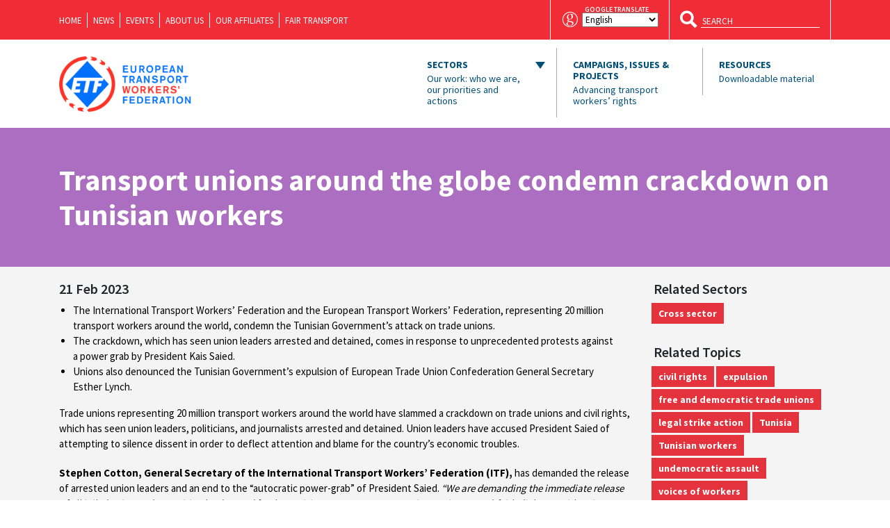

--- FILE ---
content_type: text/html; charset=UTF-8
request_url: https://www.etf-europe.org/transport-unions-around-the-globe-condemn-crackdown-on-tunisian-workers/
body_size: 18299
content:
<!DOCTYPE html>
    <html lang="en">
    <head>
        <meta charset="UTF-8">
        <meta name="viewport" content="width=device-width, initial-scale=1, shrink-to-fit=no">
        <title>ETF: European Transport Workers&#039; Federation | Transport unions around the globe condemn crackdown on Tunisian workers - ETF: European Transport Workers&#039; Federation</title>
        <link rel="icon" href="https://www.etf-europe.org/wp-content/themes/etf-wp/assets/images/favicons/favicon-16x16.png" sizes="16x16">
        <link rel="icon" href="https://www.etf-europe.org/wp-content/themes/etf-wp/assets/images/favicons/etf-icon-new-32.png" sizes="32x32">
        <link rel="icon" href="https://www.etf-europe.org/wp-content/themes/etf-wp/assets/images/favicons/etf-icon-new-96.png" sizes="96x96">
        <link rel="apple-touch-icon" sizes="57x57" href="https://www.etf-europe.org/wp-content/themes/etf-wp/assets/images/favicons/etf-icon-new-57.png">
        <link rel="apple-touch-icon" sizes="60x60" href="https://www.etf-europe.org/wp-content/themes/etf-wp/assets/images/favicons/etf-icon-new-60.png">
        <link rel="apple-touch-icon" sizes="72x72" href="https://www.etf-europe.org/wp-content/themes/etf-wp/assets/images/favicons/etf-icon-new-72.png">
        <link rel="apple-touch-icon" sizes="76x76" href="https://www.etf-europe.org/wp-content/themes/etf-wp/assets/images/favicons/etf-icon-new-76.png">
        <link rel="apple-touch-icon" sizes="114x114" href="https://www.etf-europe.org/wp-content/themes/etf-wp/assets/images/favicons/etf-icon-new-114.png">
        <link rel="apple-touch-icon" sizes="120x120" href="https://www.etf-europe.org/wp-content/themes/etf-wp/assets/images/favicons/etf-icon-new-120.png">
        <link rel="apple-touch-icon" sizes="144x144" href="https://www.etf-europe.org/wp-content/themes/etf-wp/assets/images/favicons/etf-icon-new-144.png">
        <link rel="apple-touch-icon" sizes="152x152" href="https://www.etf-europe.org/wp-content/themes/etf-wp/assets/images/favicons/etf-icon-new-152.png">
        <link rel="apple-touch-icon" sizes="180x180" href="https://www.etf-europe.org/wp-content/themes/etf-wp/assets/images/favicons/etf-icon-new-180.png">
        <meta name="msapplication-TileColor" content="#000">
        <meta name="msapplication-TileImage" content="tile-icon.png">
        <meta name="msapplication-square70x70logo" content="https://www.etf-europe.org/wp-content/themes/etf-wp/assets/images/favicons/etf-icon-new-70.png">
        <meta name="msapplication-square150x150logo" content="https://www.etf-europe.org/wp-content/themes/etf-wp/assets/images/favicons/etf-icon-new-150.png">
        <meta name="msapplication-square310x310logo" content="https://www.etf-europe.org/wp-content/themes/etf-wp/assets/images/favicons/etf-icon-new-310.png">
		<meta name="google-site-verification" content="2fAPN-rJdXFOXjMRifzxEVsAF0cEAInP4QxCSjmt7OM" />
        <link rel="manifest" href="/manifest.json">
        <!--[if IE]> <link rel="shortcut icon" href="/favicon.ico"> <![endif]-->
        <!-- Place favicon.ico in the root directory -->
        <meta name='robots' content='index, follow, max-image-preview:large, max-snippet:-1, max-video-preview:-1' />
	<style>img:is([sizes="auto" i], [sizes^="auto," i]) { contain-intrinsic-size: 3000px 1500px }</style>
	
<!-- Google Tag Manager for WordPress by gtm4wp.com -->
<script data-cfasync="false" data-pagespeed-no-defer>
	var gtm4wp_datalayer_name = "dataLayer";
	var dataLayer = dataLayer || [];
</script>
<!-- End Google Tag Manager for WordPress by gtm4wp.com -->
	<!-- This site is optimized with the Yoast SEO plugin v26.2 - https://yoast.com/wordpress/plugins/seo/ -->
	<link rel="canonical" href="https://www.etf-europe.org/transport-unions-around-the-globe-condemn-crackdown-on-tunisian-workers/" />
	<meta property="og:locale" content="en_US" />
	<meta property="og:type" content="article" />
	<meta property="og:title" content="Transport unions around the globe condemn crackdown on Tunisian workers - ETF: European Transport Workers&#039; Federation" />
	<meta property="og:description" content="ITF and ETF condemn Tunisian Government’s attack on trade unions. The crackdown on trade unions and civil rights - with union leaders arrested and detained - comes as a response to unprecedented protests against a power grab by President Kais Saied. Unions also denounce the Tunisian Government’s expulsion of European Trade Union Confederation General Secretary Esther Lynch." />
	<meta property="og:url" content="https://www.etf-europe.org/transport-unions-around-the-globe-condemn-crackdown-on-tunisian-workers/" />
	<meta property="og:site_name" content="ETF: European Transport Workers&#039; Federation" />
	<meta property="article:publisher" content="https://www.facebook.com/European.Transport.Workers.Federation" />
	<meta property="article:author" content="hdkadmin" />
	<meta property="article:published_time" content="2023-02-21T14:20:51+00:00" />
	<meta property="article:modified_time" content="2023-02-21T14:28:42+00:00" />
	<meta property="og:image" content="https://www.etf-europe.org/wp-content/uploads/2023/02/Transport-unions-condemn-crackdown-on-Tunisian-workers.png" />
	<meta property="og:image:width" content="1600" />
	<meta property="og:image:height" content="900" />
	<meta property="og:image:type" content="image/png" />
	<meta name="author" content="Dana Berinde" />
	<meta name="twitter:card" content="summary_large_image" />
	<meta name="twitter:creator" content="@ETF_Europe" />
	<meta name="twitter:site" content="@ETF_Europe" />
	<script type="application/ld+json" class="yoast-schema-graph">{"@context":"https://schema.org","@graph":[{"@type":"WebPage","@id":"https://www.etf-europe.org/transport-unions-around-the-globe-condemn-crackdown-on-tunisian-workers/","url":"https://www.etf-europe.org/transport-unions-around-the-globe-condemn-crackdown-on-tunisian-workers/","name":"Transport unions around the globe condemn crackdown on Tunisian workers - ETF: European Transport Workers&#039; Federation","isPartOf":{"@id":"https://www.etf-europe.org/#website"},"primaryImageOfPage":{"@id":"https://www.etf-europe.org/transport-unions-around-the-globe-condemn-crackdown-on-tunisian-workers/#primaryimage"},"image":{"@id":"https://www.etf-europe.org/transport-unions-around-the-globe-condemn-crackdown-on-tunisian-workers/#primaryimage"},"thumbnailUrl":"https://www.etf-europe.org/wp-content/uploads/2023/02/Transport-unions-condemn-crackdown-on-Tunisian-workers.png","datePublished":"2023-02-21T14:20:51+00:00","dateModified":"2023-02-21T14:28:42+00:00","author":{"@id":"https://www.etf-europe.org/#/schema/person/2b3eb22b2fd7ee0d122aa43bb705051d"},"breadcrumb":{"@id":"https://www.etf-europe.org/transport-unions-around-the-globe-condemn-crackdown-on-tunisian-workers/#breadcrumb"},"inLanguage":"en-US","potentialAction":[{"@type":"ReadAction","target":["https://www.etf-europe.org/transport-unions-around-the-globe-condemn-crackdown-on-tunisian-workers/"]}]},{"@type":"ImageObject","inLanguage":"en-US","@id":"https://www.etf-europe.org/transport-unions-around-the-globe-condemn-crackdown-on-tunisian-workers/#primaryimage","url":"https://www.etf-europe.org/wp-content/uploads/2023/02/Transport-unions-condemn-crackdown-on-Tunisian-workers.png","contentUrl":"https://www.etf-europe.org/wp-content/uploads/2023/02/Transport-unions-condemn-crackdown-on-Tunisian-workers.png","width":"1600","height":"900"},{"@type":"BreadcrumbList","@id":"https://www.etf-europe.org/transport-unions-around-the-globe-condemn-crackdown-on-tunisian-workers/#breadcrumb","itemListElement":[{"@type":"ListItem","position":1,"name":"Home","item":"https://www.etf-europe.org/"},{"@type":"ListItem","position":2,"name":"Transport unions around the globe condemn crackdown on Tunisian workers"}]},{"@type":"WebSite","@id":"https://www.etf-europe.org/#website","url":"https://www.etf-europe.org/","name":"ETF: European Transport Workers&#039; Federation","description":"The website of the European Transport Workers&#039; Federation","potentialAction":[{"@type":"SearchAction","target":{"@type":"EntryPoint","urlTemplate":"https://www.etf-europe.org/?s={search_term_string}"},"query-input":{"@type":"PropertyValueSpecification","valueRequired":true,"valueName":"search_term_string"}}],"inLanguage":"en-US"},{"@type":"Person","@id":"https://www.etf-europe.org/#/schema/person/2b3eb22b2fd7ee0d122aa43bb705051d","name":"Dana Berinde","image":{"@type":"ImageObject","inLanguage":"en-US","@id":"https://www.etf-europe.org/#/schema/person/image/","url":"https://secure.gravatar.com/avatar/e55b0a53f968bcbb38ab1c7c6ed6e2c220c49ffc66c73f3bd5a94d51f233c488?s=96&d=mm&r=g","contentUrl":"https://secure.gravatar.com/avatar/e55b0a53f968bcbb38ab1c7c6ed6e2c220c49ffc66c73f3bd5a94d51f233c488?s=96&d=mm&r=g","caption":"Dana Berinde"},"sameAs":["hdkadmin"],"url":"https://www.etf-europe.org/author/dana/"}]}</script>
	<!-- / Yoast SEO plugin. -->


<link rel='dns-prefetch' href='//www.etf-europe.org' />
<link rel='stylesheet' id='wp-block-library-css' href='https://www.etf-europe.org/wp-includes/css/dist/block-library/style.min.css?ver=6.8.3' type='text/css' media='all' />
<style id='classic-theme-styles-inline-css' type='text/css'>
/*! This file is auto-generated */
.wp-block-button__link{color:#fff;background-color:#32373c;border-radius:9999px;box-shadow:none;text-decoration:none;padding:calc(.667em + 2px) calc(1.333em + 2px);font-size:1.125em}.wp-block-file__button{background:#32373c;color:#fff;text-decoration:none}
</style>
<style id='safe-svg-svg-icon-style-inline-css' type='text/css'>
.safe-svg-cover{text-align:center}.safe-svg-cover .safe-svg-inside{display:inline-block;max-width:100%}.safe-svg-cover svg{fill:currentColor;height:100%;max-height:100%;max-width:100%;width:100%}

</style>
<style id='global-styles-inline-css' type='text/css'>
:root{--wp--preset--aspect-ratio--square: 1;--wp--preset--aspect-ratio--4-3: 4/3;--wp--preset--aspect-ratio--3-4: 3/4;--wp--preset--aspect-ratio--3-2: 3/2;--wp--preset--aspect-ratio--2-3: 2/3;--wp--preset--aspect-ratio--16-9: 16/9;--wp--preset--aspect-ratio--9-16: 9/16;--wp--preset--color--black: #000000;--wp--preset--color--cyan-bluish-gray: #abb8c3;--wp--preset--color--white: #ffffff;--wp--preset--color--pale-pink: #f78da7;--wp--preset--color--vivid-red: #cf2e2e;--wp--preset--color--luminous-vivid-orange: #ff6900;--wp--preset--color--luminous-vivid-amber: #fcb900;--wp--preset--color--light-green-cyan: #7bdcb5;--wp--preset--color--vivid-green-cyan: #00d084;--wp--preset--color--pale-cyan-blue: #8ed1fc;--wp--preset--color--vivid-cyan-blue: #0693e3;--wp--preset--color--vivid-purple: #9b51e0;--wp--preset--gradient--vivid-cyan-blue-to-vivid-purple: linear-gradient(135deg,rgba(6,147,227,1) 0%,rgb(155,81,224) 100%);--wp--preset--gradient--light-green-cyan-to-vivid-green-cyan: linear-gradient(135deg,rgb(122,220,180) 0%,rgb(0,208,130) 100%);--wp--preset--gradient--luminous-vivid-amber-to-luminous-vivid-orange: linear-gradient(135deg,rgba(252,185,0,1) 0%,rgba(255,105,0,1) 100%);--wp--preset--gradient--luminous-vivid-orange-to-vivid-red: linear-gradient(135deg,rgba(255,105,0,1) 0%,rgb(207,46,46) 100%);--wp--preset--gradient--very-light-gray-to-cyan-bluish-gray: linear-gradient(135deg,rgb(238,238,238) 0%,rgb(169,184,195) 100%);--wp--preset--gradient--cool-to-warm-spectrum: linear-gradient(135deg,rgb(74,234,220) 0%,rgb(151,120,209) 20%,rgb(207,42,186) 40%,rgb(238,44,130) 60%,rgb(251,105,98) 80%,rgb(254,248,76) 100%);--wp--preset--gradient--blush-light-purple: linear-gradient(135deg,rgb(255,206,236) 0%,rgb(152,150,240) 100%);--wp--preset--gradient--blush-bordeaux: linear-gradient(135deg,rgb(254,205,165) 0%,rgb(254,45,45) 50%,rgb(107,0,62) 100%);--wp--preset--gradient--luminous-dusk: linear-gradient(135deg,rgb(255,203,112) 0%,rgb(199,81,192) 50%,rgb(65,88,208) 100%);--wp--preset--gradient--pale-ocean: linear-gradient(135deg,rgb(255,245,203) 0%,rgb(182,227,212) 50%,rgb(51,167,181) 100%);--wp--preset--gradient--electric-grass: linear-gradient(135deg,rgb(202,248,128) 0%,rgb(113,206,126) 100%);--wp--preset--gradient--midnight: linear-gradient(135deg,rgb(2,3,129) 0%,rgb(40,116,252) 100%);--wp--preset--font-size--small: 13px;--wp--preset--font-size--medium: 20px;--wp--preset--font-size--large: 36px;--wp--preset--font-size--x-large: 42px;--wp--preset--spacing--20: 0.44rem;--wp--preset--spacing--30: 0.67rem;--wp--preset--spacing--40: 1rem;--wp--preset--spacing--50: 1.5rem;--wp--preset--spacing--60: 2.25rem;--wp--preset--spacing--70: 3.38rem;--wp--preset--spacing--80: 5.06rem;--wp--preset--shadow--natural: 6px 6px 9px rgba(0, 0, 0, 0.2);--wp--preset--shadow--deep: 12px 12px 50px rgba(0, 0, 0, 0.4);--wp--preset--shadow--sharp: 6px 6px 0px rgba(0, 0, 0, 0.2);--wp--preset--shadow--outlined: 6px 6px 0px -3px rgba(255, 255, 255, 1), 6px 6px rgba(0, 0, 0, 1);--wp--preset--shadow--crisp: 6px 6px 0px rgba(0, 0, 0, 1);}:where(.is-layout-flex){gap: 0.5em;}:where(.is-layout-grid){gap: 0.5em;}body .is-layout-flex{display: flex;}.is-layout-flex{flex-wrap: wrap;align-items: center;}.is-layout-flex > :is(*, div){margin: 0;}body .is-layout-grid{display: grid;}.is-layout-grid > :is(*, div){margin: 0;}:where(.wp-block-columns.is-layout-flex){gap: 2em;}:where(.wp-block-columns.is-layout-grid){gap: 2em;}:where(.wp-block-post-template.is-layout-flex){gap: 1.25em;}:where(.wp-block-post-template.is-layout-grid){gap: 1.25em;}.has-black-color{color: var(--wp--preset--color--black) !important;}.has-cyan-bluish-gray-color{color: var(--wp--preset--color--cyan-bluish-gray) !important;}.has-white-color{color: var(--wp--preset--color--white) !important;}.has-pale-pink-color{color: var(--wp--preset--color--pale-pink) !important;}.has-vivid-red-color{color: var(--wp--preset--color--vivid-red) !important;}.has-luminous-vivid-orange-color{color: var(--wp--preset--color--luminous-vivid-orange) !important;}.has-luminous-vivid-amber-color{color: var(--wp--preset--color--luminous-vivid-amber) !important;}.has-light-green-cyan-color{color: var(--wp--preset--color--light-green-cyan) !important;}.has-vivid-green-cyan-color{color: var(--wp--preset--color--vivid-green-cyan) !important;}.has-pale-cyan-blue-color{color: var(--wp--preset--color--pale-cyan-blue) !important;}.has-vivid-cyan-blue-color{color: var(--wp--preset--color--vivid-cyan-blue) !important;}.has-vivid-purple-color{color: var(--wp--preset--color--vivid-purple) !important;}.has-black-background-color{background-color: var(--wp--preset--color--black) !important;}.has-cyan-bluish-gray-background-color{background-color: var(--wp--preset--color--cyan-bluish-gray) !important;}.has-white-background-color{background-color: var(--wp--preset--color--white) !important;}.has-pale-pink-background-color{background-color: var(--wp--preset--color--pale-pink) !important;}.has-vivid-red-background-color{background-color: var(--wp--preset--color--vivid-red) !important;}.has-luminous-vivid-orange-background-color{background-color: var(--wp--preset--color--luminous-vivid-orange) !important;}.has-luminous-vivid-amber-background-color{background-color: var(--wp--preset--color--luminous-vivid-amber) !important;}.has-light-green-cyan-background-color{background-color: var(--wp--preset--color--light-green-cyan) !important;}.has-vivid-green-cyan-background-color{background-color: var(--wp--preset--color--vivid-green-cyan) !important;}.has-pale-cyan-blue-background-color{background-color: var(--wp--preset--color--pale-cyan-blue) !important;}.has-vivid-cyan-blue-background-color{background-color: var(--wp--preset--color--vivid-cyan-blue) !important;}.has-vivid-purple-background-color{background-color: var(--wp--preset--color--vivid-purple) !important;}.has-black-border-color{border-color: var(--wp--preset--color--black) !important;}.has-cyan-bluish-gray-border-color{border-color: var(--wp--preset--color--cyan-bluish-gray) !important;}.has-white-border-color{border-color: var(--wp--preset--color--white) !important;}.has-pale-pink-border-color{border-color: var(--wp--preset--color--pale-pink) !important;}.has-vivid-red-border-color{border-color: var(--wp--preset--color--vivid-red) !important;}.has-luminous-vivid-orange-border-color{border-color: var(--wp--preset--color--luminous-vivid-orange) !important;}.has-luminous-vivid-amber-border-color{border-color: var(--wp--preset--color--luminous-vivid-amber) !important;}.has-light-green-cyan-border-color{border-color: var(--wp--preset--color--light-green-cyan) !important;}.has-vivid-green-cyan-border-color{border-color: var(--wp--preset--color--vivid-green-cyan) !important;}.has-pale-cyan-blue-border-color{border-color: var(--wp--preset--color--pale-cyan-blue) !important;}.has-vivid-cyan-blue-border-color{border-color: var(--wp--preset--color--vivid-cyan-blue) !important;}.has-vivid-purple-border-color{border-color: var(--wp--preset--color--vivid-purple) !important;}.has-vivid-cyan-blue-to-vivid-purple-gradient-background{background: var(--wp--preset--gradient--vivid-cyan-blue-to-vivid-purple) !important;}.has-light-green-cyan-to-vivid-green-cyan-gradient-background{background: var(--wp--preset--gradient--light-green-cyan-to-vivid-green-cyan) !important;}.has-luminous-vivid-amber-to-luminous-vivid-orange-gradient-background{background: var(--wp--preset--gradient--luminous-vivid-amber-to-luminous-vivid-orange) !important;}.has-luminous-vivid-orange-to-vivid-red-gradient-background{background: var(--wp--preset--gradient--luminous-vivid-orange-to-vivid-red) !important;}.has-very-light-gray-to-cyan-bluish-gray-gradient-background{background: var(--wp--preset--gradient--very-light-gray-to-cyan-bluish-gray) !important;}.has-cool-to-warm-spectrum-gradient-background{background: var(--wp--preset--gradient--cool-to-warm-spectrum) !important;}.has-blush-light-purple-gradient-background{background: var(--wp--preset--gradient--blush-light-purple) !important;}.has-blush-bordeaux-gradient-background{background: var(--wp--preset--gradient--blush-bordeaux) !important;}.has-luminous-dusk-gradient-background{background: var(--wp--preset--gradient--luminous-dusk) !important;}.has-pale-ocean-gradient-background{background: var(--wp--preset--gradient--pale-ocean) !important;}.has-electric-grass-gradient-background{background: var(--wp--preset--gradient--electric-grass) !important;}.has-midnight-gradient-background{background: var(--wp--preset--gradient--midnight) !important;}.has-small-font-size{font-size: var(--wp--preset--font-size--small) !important;}.has-medium-font-size{font-size: var(--wp--preset--font-size--medium) !important;}.has-large-font-size{font-size: var(--wp--preset--font-size--large) !important;}.has-x-large-font-size{font-size: var(--wp--preset--font-size--x-large) !important;}
:where(.wp-block-post-template.is-layout-flex){gap: 1.25em;}:where(.wp-block-post-template.is-layout-grid){gap: 1.25em;}
:where(.wp-block-columns.is-layout-flex){gap: 2em;}:where(.wp-block-columns.is-layout-grid){gap: 2em;}
:root :where(.wp-block-pullquote){font-size: 1.5em;line-height: 1.6;}
</style>
<link rel='stylesheet' id='gp-bttp-style-css' href='https://www.etf-europe.org/wp-content/plugins/gp-back-to-top/css/fo-2018-11-28-0.06211600%201543412297.css?ver=2.0' type='text/css' media='all' />
<link rel='stylesheet' id='wptables-public-css' href='https://www.etf-europe.org/wp-content/plugins/wptables/build/css/wptables.min.css?ver=1.3.9' type='text/css' media='all' />
<link rel='stylesheet' id='vendor-css-css' href='https://www.etf-europe.org/wp-content/themes/etf-wp/assets/css/vendor.css?ver=2.8.7' type='text/css' media='all' />
<link rel='stylesheet' id='app-css-css' href='https://www.etf-europe.org/wp-content/themes/etf-wp/assets/css/app.css?ver=2.8.9' type='text/css' media='all' />
<script type="text/javascript" src="https://www.etf-europe.org/wp-includes/js/jquery/jquery.js" id="jquery-js"></script>
<script type="text/javascript" src="https://www.etf-europe.org/wp-content/plugins/wptables/build/js/wptables.min.js?ver=1.3.9" id="wptables-public-js"></script>
<link rel="https://api.w.org/" href="https://www.etf-europe.org/wp-json/" /><link rel="alternate" title="JSON" type="application/json" href="https://www.etf-europe.org/wp-json/wp/v2/posts/16502" /><link rel="EditURI" type="application/rsd+xml" title="RSD" href="https://www.etf-europe.org/xmlrpc.php?rsd" />
<meta name="generator" content="WordPress 6.8.3" />
<link rel='shortlink' href='https://www.etf-europe.org/?p=16502' />
<link rel="alternate" title="oEmbed (JSON)" type="application/json+oembed" href="https://www.etf-europe.org/wp-json/oembed/1.0/embed?url=https%3A%2F%2Fwww.etf-europe.org%2Ftransport-unions-around-the-globe-condemn-crackdown-on-tunisian-workers%2F" />
<link rel="alternate" title="oEmbed (XML)" type="text/xml+oembed" href="https://www.etf-europe.org/wp-json/oembed/1.0/embed?url=https%3A%2F%2Fwww.etf-europe.org%2Ftransport-unions-around-the-globe-condemn-crackdown-on-tunisian-workers%2F&#038;format=xml" />

<!-- Google Tag Manager for WordPress by gtm4wp.com -->
<!-- GTM Container placement set to footer -->
<script data-cfasync="false" data-pagespeed-no-defer type="text/javascript">
	var dataLayer_content = {"pagePostType":"post","pagePostType2":"single-post","pageAttributes":["civil-rights","expulsion","free-and-democratic-trade-unions","legal-strike-action","tunisia","tunisian-workers","undemocratic-assault","voices-of-workers"],"pagePostAuthor":"Dana Berinde"};
	dataLayer.push( dataLayer_content );
</script>
<script data-cfasync="false" data-pagespeed-no-defer type="text/javascript">
(function(w,d,s,l,i){w[l]=w[l]||[];w[l].push({'gtm.start':
new Date().getTime(),event:'gtm.js'});var f=d.getElementsByTagName(s)[0],
j=d.createElement(s),dl=l!='dataLayer'?'&l='+l:'';j.async=true;j.src=
'//www.googletagmanager.com/gtm.js?id='+i+dl;f.parentNode.insertBefore(j,f);
})(window,document,'script','dataLayer','GTM-NNTK92K');
</script>
<!-- End Google Tag Manager for WordPress by gtm4wp.com --><link rel="icon" href="https://www.etf-europe.org/wp-content/uploads/2022/04/cropped-ETF_2022_RED_BLUE_ICON_ONLY_DIGITAL_VIBRANT-150x150.png" sizes="32x32" />
<link rel="icon" href="https://www.etf-europe.org/wp-content/uploads/2022/04/cropped-ETF_2022_RED_BLUE_ICON_ONLY_DIGITAL_VIBRANT-300x300.png" sizes="192x192" />
<link rel="apple-touch-icon" href="https://www.etf-europe.org/wp-content/uploads/2022/04/cropped-ETF_2022_RED_BLUE_ICON_ONLY_DIGITAL_VIBRANT-300x300.png" />
<meta name="msapplication-TileImage" content="https://www.etf-europe.org/wp-content/uploads/2022/04/cropped-ETF_2022_RED_BLUE_ICON_ONLY_DIGITAL_VIBRANT-300x300.png" />
		<style type="text/css" id="wp-custom-css">
			.google-translate .label {
    position: relative;
}

.google-translate span.label:before {
    content: "google translate";
    position: absolute;
    top: -15px;
    font-size: 10px;
    left: 4px;
}

.filter-wrapper {
	max-width: 1000px;
}

.wp-block-table {
  overflow-x: auto;
  display: block;
  width: 100%;
}

.wp-block-table table {
  min-width: 100%;
}

  @media (max-width: 464px) {
    div[style*="justify-content: center"] {
      justify-content: left!important;
    }
  }		</style>
		        
            </head>
    <body data-rsssl=1 class="wp-singular post-template-default single single-post postid-16502 single-format-standard wp-theme-etf-wp body-logged-out">
    <header id="header" class="">
        <nav id="navbar" class="header-navbar navbar navbar-expand-md ">
            <div class="blue-container">
                <div class="container">
                    <div class="scrolled-nav">
                        <a class="navbar-brand" href="https://www.etf-europe.org">
                            <span class="header-logo white"  style="background-image: url('https://www.etf-europe.org/wp-content/uploads/2022/02/etf-logo-new-white.png');"></span>
                        </a>
                        <div class="menu-top-nav-container"><ul id="top-nav" class="menu"><li id="menu-item-14031" class="menu-item menu-item-type-post_type menu-item-object-page menu-item-home menu-item-14031"><a href="https://www.etf-europe.org/">Home</a></li>
<li id="menu-item-14032" class="menu-item menu-item-type-post_type menu-item-object-page menu-item-14032"><a href="https://www.etf-europe.org/news/">News</a></li>
<li id="menu-item-14033" class="menu-item menu-item-type-post_type menu-item-object-page menu-item-14033"><a href="https://www.etf-europe.org/events/">Events</a></li>
<li id="menu-item-14034" class="menu-item menu-item-type-post_type menu-item-object-page menu-item-14034"><a href="https://www.etf-europe.org/about-us/">About us</a></li>
<li id="menu-item-14035" class="menu-item menu-item-type-post_type menu-item-object-page menu-item-14035"><a href="https://www.etf-europe.org/about-us/our-affiliates/">Our Affiliates</a></li>
<li id="menu-item-14202" class="menu-item menu-item-type-post_type menu-item-object-page menu-item-14202"><a href="https://www.etf-europe.org/about-us/fair-transport/">Fair Transport</a></li>
</ul></div>                        <button class="navbar-toggler collapsed">
                            <span class="navbar-toggler-icon">
                                <span class="line line-top"></span>
                                <span class="line line-center line-first"></span>
                                <span class="line line-center line-second"></span>
                                <span class="line line-bottom"></span>
                            </span>
                        </button>
                    </div>
                    <div class="google-translate">
                        <i class="ic ic-google"></i>
                        <span class="label"><div class="gtranslate_wrapper" id="gt-wrapper-71761306"></div></span>
                    </div>
                    <form class="search" method="get" action="https://www.etf-europe.org/">
                        <button class="hdbtn transparent" type="submit">
                            <i class="ic ic-search"></i>
                        </button>
                        <input type="text" name="s" placeholder="SEARCH">
                    </form>
                </div>
            </div>
            <div class="container top-container">
                <a class="navbar-brand" href="https://www.etf-europe.org">
                    <span class="header-logo" style="background-image: url('https://www.etf-europe.org/wp-content/uploads/2022/02/etf-logo-new.png');"></span>
                </a>
                <button class="navbar-toggler collapsed" type="button" data-toggle="collapse" data-target="#navbar-content" aria-controls="navbar-content" aria-expanded="false" aria-label="Toggle navigation">
                <span class="navbar-toggler-icon">
                    <span class="line line-top"></span>
                    <span class="line line-center line-first"></span>
                    <span class="line line-center line-second"></span>
                    <span class="line line-bottom"></span>
                </span>
                </button>
                                 <div class="collapse navbar-collapse" id="navbar-content" aria-expanded="false">
                    <ul class="navbar-nav">
                        <li class="nav-item btn dropdown"><a class="nav-link navigation" data-toggle="dropdown" aria-expanded="false" aria-haspopup="true" href="#" id="our-work">Sectors<span>Our work: who we are, our priorities and actions</span></a><div class="dropdown-menu" aria-labelledby="our-work"><div class="dropdown-row"><div class="dropdown-heading">Transport Sectors</div><div class="dropdown-heading-line"></div><a class="dropdown-item" href="https://www.etf-europe.org/our_work/civil-aviation/"><span class="ic-circle"><i class="ic ic-civil-aviation"></i></span><span class="label">Civil Aviation</span></a><a class="dropdown-item" href="https://www.etf-europe.org/our_work/dockers/"><span class="ic-circle"><i class="ic ic-dockers"></i></span><span class="label">Dockers</span></a><a class="dropdown-item" href="https://www.etf-europe.org/our_work/european-works-councils/"><span class="ic-circle"><i class="ic ic-ewc"></i></span><span class="label">European Works Councils</span></a><a class="dropdown-item" href="https://www.etf-europe.org/our_work/fisheries/"><span class="ic-circle"><i class="ic ic-fisheries"></i></span><span class="label">Fisheries</span></a><a class="dropdown-item" href="https://www.etf-europe.org/our_work/gender-equality/"><span class="ic-circle"><i class="ic ic-gender-equality"></i></span><span class="label">Gender Equality</span></a><a class="dropdown-item" href="https://www.etf-europe.org/our_work/inland-waterways/"><span class="ic-circle"><i class="ic ic-inland-waterways"></i></span><span class="label">Inland Waterways</span></a><a class="dropdown-item" href="https://www.etf-europe.org/our_work/logistics/"><span class="ic-circle"><i class="ic ic-logistics"></i></span><span class="label">Logistics</span></a></div><div class="dropdown-row"><a class="dropdown-item" href="https://www.etf-europe.org/our_work/maritime-transport/"><span class="ic-circle"><i class="ic ic-maritime-transports"></i></span><span class="label">Maritime Transport</span></a><a class="dropdown-item" href="https://www.etf-europe.org/our_work/platform-work/"><span class="ic-circle"><svg xmlns="http://www.w3.org/2000/svg" xmlns:xlink="http://www.w3.org/1999/xlink" viewBox="0 0 256 256" xml:space="preserve">
  <path d="M8.9 206.3c8.2-8.9 16.3-17 23.4-25.8 2.2-2.7 2.5-7.5 2.6-11.4.3-9.7-.2-19.4.3-29.1.1-2.9 1.6-6.2 3.5-8.3 5.7-6.3 11.9-12.2 18-18.3 4.3-4.2 8-4.6 11.4-1.4 3.5 3.4 3.2 7.4-1.2 11.9-3.7 3.8-7.6 7.5-11.3 11.3-6.3 6.7-6.9 21.7-.4 28.3 8.7 8.8 12.4 19.2 12 31.4-.3 11 4.1 15.2 15 15.3h10.3c-2.7 4.8-6.2 8.2-11.3 7.8-12.8-1.2-21.9 4.5-29.4 14-2.5 3.1-5.3 6-8.7 9.7l5.6 2.6c2-1.3 4-2.2 5.6-3.7 3.4-3.1 6.2-6.9 9.8-9.5 3.1-2.2 7.1-4.9 10.5-4.6 11.3.9 19.4-3.9 26.3-12.1 1.3-1.6 3-2.9 6.5-6.2 1.6 2.6 2.7 5.5 4.7 7.4 23.5 21.7 51 28.7 81.3 18.4 30.9-10.4 49.5-32.8 54.2-65.2 6.2-43.3-15.3-78.1-56-92.3-3.2-1.1-3.4-2.8-3.4-5.5.1-16 .1-32 0-48 0-10.4-4.5-15-14.9-15H81.9c-10.3 0-14.8 4.6-14.8 15.2v78.6c-8-1.1-13.6 2.7-18.6 8.1-5 5.5-10.3 10.7-15.8 15.8-4.2 3.9-6.2 8.3-5.9 14.1.3 9.5 0 19 .1 28.6 0 5.2-1.6 9.6-5.4 13.3-5.9 5.6-11.5 11.6-17.3 17.5l4.7 7.1zm59.2-43.4c-10.3-4.5-11.2-21.9 0-26.5v26.5zm34.6-146.6h52.6c.4 5.6-1.9 8.1-7.2 8-12.7-.1-25.5-.1-38.2 0-5.4.1-7.7-2.4-7.2-8zM80.4 201.6c-1.4-.1-3.8-3.3-3.8-5.2-.3-22.5-.2-44.9-.1-67.4 0-1.8 1.5-3.5 1.7-5.3.4-4.2.6-8.5.3-12.7-.2-3.5-1.9-6.9-2-10.3-.2-25.1-.1-50.2-.1-75.4 0-9.1.5-9.5 9.8-9.5h6.5c.4.5.5.6.6.8 6.2 15.6 6.2 15.6 23.6 15.6h29.7c11.3 0 13.9-2 16.9-12.7.3-1.1.8-2.1 1.1-3.1.5-.2.8-.4 1.2-.4 18.1-.5 15.6-.3 15.7 15 .1 14 0 28.1 0 42H88.8v6c0 23.2.4 46.4-.1 69.7-.4 18.7 2.3 36.3 13.2 53.3-7.8-.2-14.7.1-21.5-.4zm104.3 27c-42.9 9.9-86.4-23.1-87.6-66.9-.7-26.6-.1-53.3-.1-80.8h71.2c41.7 0 73.7 32.1 73.7 73.8 0 36.9-22.4 65.8-57.2 73.9z"/>
  <path d="M149.6 104.7c1.3.1 2.2.2 3.1.2 13.3.4 16.4 3.6 16.4 16.7 0 6.3.1 12.5 0 18.8-.1 8.2-4.6 12.8-12.7 12.9-12.9.1-25.9.1-38.8 0-8.1-.1-12.7-4.6-12.8-12.7-.2-7-.1-14.1 0-21.1.1-10.2 4.4-14.4 14.7-14.5h3.5c2-5.4 2.7-11.2 6-14.4 2.4-2.4 8.2-1.8 12.5-1.6 5.8.2 7.3 3.5 8.1 15.7zm-36.8 25v8.1c.1 6.8.7 7.5 7.5 7.6h27.3c14.5 0 14.5 0 13.4-14.5 0-.3-.4-.6-.7-1.2h-47.5zm48-9c.2-6.7-.5-7.7-6.4-7.7-11.8-.1-23.5 0-35.3 0-5.3 0-7.1 2.5-5.9 7.7h47.6zm-20.1-23.4h-7.4v7.3h7.4v-7.3z"/>
  <path d="M142.3 181.6c.6-3.4 1-6.6 1.7-9.7 1.3-6.2 5.7-9.7 12-10.2 3.7-.3 8.4 2.1 10.5-3.7.2-.6 5.9-.3 6 .3 1.4 5.2 5.4 3.2 8.3 3.3 8.4.3 12.8 3.1 13.8 11.3.8 6.8 2.7 10.9 11.9 8.5-1.4 4.3-2.3 7.2-3.2 10.2 3.2 14.8.9 17-9.2 19-.3 2.2-.6 4.6-1 7.2H186c-.3-2.4-.5-4.7-.8-7.3h-31.6c-.2 2.2-.4 4.4-.7 7.1h-7.6c-.2-2.1-.4-4.5-.6-6.8-10.4-2.6-11.6-4.9-9.3-15.2.5-2.1 2.9-5-1.6-6.4-.8-.2-.9-3.8-.5-5.8.1-.7 2.3-1.3 3.7-1.5 1.6-.2 3.3-.2 5.3-.3zm46.3 4c-.5-3.7-1.1-7-1.5-10.4-.5-3.8-2.3-5.7-6.4-5.5-4.5.2-9.1 0-13.7 0-15.5 0-15.5 0-16.7 15.9h38.3zm-44.4 8.3c-.7 2.9-1.2 5.2-1.8 7.8h53.5l1.2-1.2c-1.9-2.2-3.8-6.2-5.7-6.3-15.6-.5-31.2-.3-47.2-.3z"/>
  <path d="M177.3 145c.5-3.1-2.4-6.9 3-8 .7-.2 1.1-2.5 1.4-3.8 1.7-7.4 5.3-13.7 12.3-16.9 5-2.2 9.2-4.3 7.4-11h8.1c-1.6 6.5 2.4 8.4 7.3 11 4.2 2.3 7.3 6.9 10.5 10.8 2.8 3.4.6 9.4 6.2 11.7.7.3.1 3.9.1 6.2h-56.3zm44-8c-.8-10.2-8.2-16.7-17.1-15.8-8.8.9-15 7.9-13.8 15.8h30.9z"/>
  <path d="M128.7 64.6c-9.6 0-11.8-2.3-11.8-12.3s2.1-12.1 11.9-12.1c10.1 0 12.1 2.1 12.1 12.6 0 9.7-2.2 11.8-12.2 11.8zM125.5 49v7.2h7.1V49h-7.1z"/>
  <path d="M108.6 52.8c0 9.8-2.1 11.9-12.1 11.9-9.8 0-11.9-2.3-11.9-12.8 0-9.4 2.4-11.7 12.5-11.6 9.5 0 11.5 2.2 11.5 12.5zM92.5 49c.1 2.9.2 5.1.3 7.3h7.3V49h-7.6z"/>
  <path d="M149.3 52.1c0-9.8 2.1-11.9 12.1-11.9 9.6 0 11.9 2.4 11.9 12.2 0 10-2.3 12.2-12.5 12.1-9.5.1-11.5-2.1-11.5-12.4zm8.4-3.2v7.4h7.2v-7.4h-7.2z"/>
</svg></span><span class="label">Platform Work</span></a><a class="dropdown-item" href="https://www.etf-europe.org/our_work/railways/"><span class="ic-circle"><i class="ic ic-railways"></i></span><span class="label">Railways</span></a><a class="dropdown-item" href="https://www.etf-europe.org/our_work/road-transport/"><span class="ic-circle"><i class="ic ic-road-transport"></i></span><span class="label">Road Transport</span></a><a class="dropdown-item" href="https://www.etf-europe.org/our_work/tourism/"><span class="ic-circle"><i class="ic ic-tourism"></i></span><span class="label">Tourism</span></a><a class="dropdown-item" href="https://www.etf-europe.org/our_work/urban-public-transport/"><span class="ic-circle"><i class="ic ic-urban-transport"></i></span><span class="label">Urban Public Transport</span></a><a class="dropdown-item" href="https://www.etf-europe.org/our_work/young-transport-workers/"><span class="ic-circle"><i class="ic ic-young-people"></i></span><span class="label">Young Transport Workers</span></a><div class="dropdown-heading-line"></div><a class="dropdown-item" href="https://www.etf-europe.org/our_work/cross-sectoral-news/"><span class="ic-circle"><?xml version="1.0" encoding="UTF-8"?> <svg xmlns="http://www.w3.org/2000/svg" xmlns:xlink="http://www.w3.org/1999/xlink" version="1.1" id="Layer_1" x="0px" y="0px" viewBox="0 0 764.9 764.8" style="enable-background:new 0 0 764.9 764.8;" xml:space="preserve"> <g> <path d="M527.2,376c1-5.2,2-10.2,3.1-15.2c0.9-4.4,1.9-8.7,2.9-13.1c0.5-2.2,1.1-2.7,3.2-2.8c1.3-0.1,2.6-0.1,3.8-0.1 c13.1,0,26.2,0,39.4,0c1.1,0,2.2,0,3.4,0c4.3-0.1,4.4-0.1,5.6-4.2c2-6.6,3.9-13.2,5.9-19.7c0.4-1.3,1.1-2.6,1.6-3.8 c0.6,0.2,1,0.1,1.2,0.3c22,23.5,43.9,47,66,70.6c-0.7,1-1.2,1.8-1.8,2.4c-11.1,11.9-22.2,23.8-33.2,35.7 c-11.7,12.6-23.3,25.3-35,38c-7,7.6-14.2,15.1-21.2,22.7c-5.1,5.5-10.1,11-15.2,16.5c-7,7.6-14.1,15.2-21.1,22.8 c-7.2,7.8-14.4,15.7-21.7,23.5c-11.6,12.5-23.3,24.9-35,37.3c-7.2,7.7-14.2,15.5-21.4,23.2c-9.7,10.5-19.5,21-29.3,31.5 c-5,5.4-9.9,10.8-14.9,16.2c-7.5,8.1-15,16.1-22.5,24.1c-1.4,1.5-2.7,3.2-4.2,4.6c-1.2,1.3-2.5,1.2-3.7-0.1 c-4.5-4.8-8.9-9.6-13.3-14.4c-7.3-7.8-14.5-15.7-21.8-23.5c-8.4-9.1-16.9-18.3-25.3-27.4c-5.1-5.5-10.2-10.9-15.3-16.4 c-10.9-11.7-21.8-23.3-32.6-35c-12.5-13.4-24.9-27-37.3-40.4c-8.8-9.5-17.7-18.8-26.5-28.2c-1-1-1.7-2.2-2.8-3.7 c0.9-0.3,1.6-0.7,2.3-0.8c1.4-0.1,2.9-0.1,4.3-0.1c22.6,0,45.1,0,67.7,0c1.4,0,2.9,0,4.3-0.1c1.4-0.2,2.3-1,2.6-2.4 c1-4.7,2.1-9.4,3.1-14c1.3-5.8,2.6-11.5,4.1-17.2c0.5-2,0.9-4,0.7-6c-2-1.4-4-0.9-5.8-0.9c-17.3,0-34.6,0-51.8,0 c-1.6,0-3.2,0-4.8-0.1c-0.7,0-1.5-0.4-2.3-0.6c0-4.7,1.3-9,2.1-13.3c0.8-4.2,1.9-8.4,2.9-12.6c1-4.3,1.1-8.9,3.3-13.1 c1.8-0.1,3.6-0.1,5.3-0.1c12.5,0,25,0,37.4,0c4.5,0,5.9,0.4,6.3-5.4c0.1-1.3,0.6-2.5,0.8-3.7c1.6-8.3,3.3-16.6,4.8-24.9 c0.3-1.4,0.2-2.8,0.2-4.1c-1.8-1.3-3.6-1-5.3-1c-11.4,0-22.7,0-34.1,0c-1.4,0-2.9,0-4.3-0.1c-0.8-0.1-1.5-0.4-2.2-0.6 c-0.6-2-0.1-3.7,0.2-5.4c1.4-7.2,3-14.4,4.4-21.6c0.3-1.6,0.9-3,2.5-4.5c36.4,0,73.2,0,110,0c0.9,0,1.9,0.2,3,0.3 c0.1,0.8,0.4,1.4,0.3,1.9c-1.7,8-3.5,15.9-5.1,23.9c-1.2,5.9-2.3,11.9-3.6,17.8c-1.1,5.3-2.3,10.6-3.5,15.9 c-1.3,6.1-2.7,12.2-4,18.2c-1.3,5.9-2.5,11.9-3.7,17.8c-1.4,6.9-2.8,13.8-4.3,20.6c-1.2,5.5-2.5,10.9-3.7,16.3 c-1.2,5.5-2.4,10.9-3.5,16.4c-0.1,0.6,0.1,1.2,0.1,2.1c1.1,0.2,2.2,0.5,3.3,0.5c13.9,0,27.8,0,41.8,0c0.6,0,1.3,0,1.9-0.1 c1.4-0.1,2.4-0.8,2.8-2.2c0.1-0.3,0.2-0.6,0.2-0.9c1.6-7.7,3.2-15.3,4.8-23c1.2-5.6,2.5-11.2,3.7-16.8c1.2-5.8,2.4-11.6,3.6-17.3 c1.2-5.9,2.5-11.9,3.8-17.8c1.3-5.9,2.6-11.9,3.8-17.8c1.3-6.2,2.6-12.5,4-18.7c1.3-6.1,2.6-12.2,3.9-18.3 c1.2-5.5,2.3-10.9,3.6-16.4c0.4-1.8,1.2-2.4,3-2.5c1.1-0.1,2.2-0.1,3.4-0.1c17.4,0,34.9,0,52.3,0c1.6,0,3.1,0.1,4.5,0.2 c1.4,1.8,0.7,3.4,0.4,4.9c-1.8,8.3-3.7,16.5-5.4,24.8c-1.3,6.1-2.4,12.2-3.7,18.3c-1.2,5.8-2.7,11.5-4,17.2 c-1.2,5.5-2.3,10.9-3.4,16.4c-1.4,6.6-2.9,13.1-4.3,19.6c-1.2,5.8-2.3,11.6-3.5,17.4c-1.2,5.8-2.5,11.5-3.8,17.3 c-0.8,3.9-1.7,7.8-2.4,11.7c-0.2,1,0,2.1,0,3.4c1.3,0.2,2.4,0.5,3.5,0.5c13.6,0,27.2,0,40.8,0c0.5,0,1,0,1.4,0c1.7,0,2.7-1,3.1-2.5 c0.6-2.6,1.2-5.3,1.7-8c1.4-6.7,2.9-13.4,4.3-20.1c1.3-6.1,2.4-12.2,3.6-18.3c0.9-4.4,1.9-8.7,2.9-13.1c1.1-5.2,2.2-10.3,3.3-15.5 c0.5-2.5,1-2.9,3.5-3c1.6-0.1,3.2,0,4.8,0c10.1,0,20.2,0,30.2,0c1.7,0,3.5-0.1,5.4-0.2c0.6-2.4,1.2-4.5,1.6-6.7 c2.1-9.2,4.1-18.4,6.1-27.6c0.2-0.8,0.3-1.6,0.3-2.4c0.1-1.3-0.7-2.2-1.9-2.3c-1.3-0.1-2.6-0.1-3.8-0.1c-10.4,0-20.8,0-31.2,0 C531,376.9,529.2,377.3,527.2,376z"></path> <path d="M385.1,88.2c66.2,72,132.7,142.8,198.1,214.6c0.1,0.2,0,0.6-0.1,1.3c-0.7,0.1-1.4,0.3-2.1,0.3c-1.8,0-3.5,0-5.3,0 c-118.1,0-236.2,0-354.2,0c-2.2,0-4.4,0-6.3,0.1c-1.7,1.4-2,2.9-2.3,4.5c-0.6,3.3-1.3,6.6-1.9,9.9c-1.4,7.2-2.9,14.4-4.4,21.6 c-1.2,5.8-2.6,11.5-3.8,17.3c-1.3,6.4-2.5,12.8-3.9,19.2c-1.2,5.6-2.5,11.2-3.7,16.8c-1.4,6.6-2.6,13.1-4,19.7 c-1.3,6.1-2.6,12.2-3.9,18.3c-1.3,6.3-2.5,12.5-3.8,18.8c-1,5-2.1,10-3.2,15c-0.1,0.4-0.5,0.8-0.7,1.2c-2.1-0.2-3-1.8-4.2-3 c-11.7-12.6-23.3-25.3-35-37.9c-9.9-10.6-19.9-21.1-29.7-31.7c-1.7-1.8-3.6-3.6-4.8-6.3c2.4-2.7,4.8-5.4,7.2-8.1 c7.8-8.4,15.6-16.9,23.4-25.2c5.1-5.5,10.3-10.9,15.4-16.4c5.8-6.2,11.5-12.3,17.3-18.5c7.5-8,15-16.1,22.5-24.1 c5.7-6.2,11.4-12.4,17.1-18.6c7.4-7.9,14.8-15.8,22.2-23.8c7.4-7.9,14.6-16,22-23.9c5.3-5.7,10.7-11.3,16.1-17 c5.7-6,11.3-12.1,16.9-18.2c7.4-7.9,14.7-15.9,22.1-23.8c8.6-9.2,17.1-18.5,25.7-27.7c10.5-11.3,21.1-22.6,31.6-33.8 c5.6-5.9,11.1-11.9,16.6-17.9C383.1,90.1,383.9,89.4,385.1,88.2z"></path> <path d="M142.7,589.5c-5.5,0.7-10-0.2-14.6-0.4c-4.6-0.2-9.2-0.8-13.8-0.4c-1.2,1.9-1,3.8-1.1,5.7c-0.4,8.3-0.8,16.6-1.3,24.9 c0,0.4-0.3,0.8-0.4,1.2c-1.1,0.5-1.6-0.2-2.1-0.8c-10-11.8-19.3-24.2-27.7-37.2c-9.7-15-18.4-30.5-25.6-46.9 c-3.4-7.7-6.8-15.4-9.8-23.3c-2.3-5.8-4.2-11.7-6-17.7c-2.7-9-5.4-18-7.3-27.3c-1.4-6.9-3.1-13.7-4-20.7c-0.7-5.5-2-11-2.6-16.5 c-0.8-6.8-1.5-13.7-1.7-20.5c-0.5-15.8-0.7-31.7,0.2-47.5c0.4-6.8,0.9-13.7,2-20.5c0.8-5,1.4-10.1,2.3-15.1 c0.8-4.1,1.7-8.1,2.5-12.2c0.4-1.9,0.5-3.8,1-5.7c2.9-12.7,6.4-25.4,10.7-37.7c4-11.4,8.4-22.7,13.6-33.7 c7.7-16.3,16.4-32.1,26.4-47.1c10.6-16,22.3-31,35.2-45.1c10.2-11.2,21.2-21.7,32.7-31.5c11.6-9.8,23.7-18.8,36.4-27 c9-5.8,18.1-11.3,27.5-16.3c12.2-6.5,24.8-12.3,37.7-17.3c8.9-3.5,17.9-6.6,27-9.6c4.2-1.4,8.6-2.4,12.9-3.5 c5.7-1.5,11.4-2.9,17.2-4.3c3.4-0.8,6.9-1.3,10.3-1.9c10.1-1.7,20.2-3.1,30.4-4.2c4.8-0.5,9.6-0.6,14.3-1c2.1-0.2,3.7,0.7,5,2.3 c4.1,5.1,8.3,10.1,12.4,15.2c1.3,1.6,2.5,3.3,3.8,5c-0.7,0.9-1.2,1.8-1.9,2.3c-7.7,6.5-15.3,12.9-23,19.4c-1.4,1.2-3,1.7-4.8,1.8 c-5.9,0.6-11.8,1.1-17.6,1.9c-3.5,0.4-7,1.1-10.4,1.8c-6.1,1.2-12.2,2.5-18.3,3.9c-4.3,1-8.6,2.3-12.9,3.4 c-6.2,1.6-12.2,3.7-18.2,5.8c-8.4,3-16.7,6.3-24.8,10c-17,7.6-33.2,16.8-48.6,27.3c-15.9,10.9-30.7,23.3-44.3,37 c-13,13-24.8,27-35.4,42c-7.6,10.8-14.5,22.1-20.6,33.8c-6,11.4-11.3,23.2-15.9,35.3c-3.3,8.8-6.1,17.8-8.7,26.8 c-2.9,10-5.1,20.1-6.9,30.3c-1.8,9.9-3.2,19.9-3.5,30c-0.2,6.5-0.9,13.1-1.3,19.6c-0.2,2.7-0.2,5.4,0,8.2 c0.3,6.2,0.8,12.4,1.3,18.6c0.5,6.5,0.8,13.1,1.6,19.6c0.8,6.5,2,12.9,3.3,19.3c1.2,5.8,2.5,11.5,4,17.3c1.2,4.8,2.4,9.6,4,14.3 c2.8,8.3,5.4,16.7,8.7,24.8c4.7,11.5,10,22.7,16.1,33.6c6.6,11.9,13.9,23.3,22,34.2c3.2,4.3,6.7,8.5,10,12.8 C140.8,586.7,141.5,587.8,142.7,589.5z"></path> <path d="M659.1,155.3c2.5,1.7,3.9,3.8,5.5,5.8c12.3,15.1,23.3,31.1,33,48c5.3,9.3,10.1,18.8,14.6,28.5c4.3,9.3,8.2,18.7,11.6,28.3 c3.7,10.2,7,20.5,9.5,31.1c1.7,7.3,3.4,14.6,4.9,21.9c1.6,8,3,16,3.9,24.1c1.1,9.3,2.2,18.7,2.3,28.2c0,6.2,0.5,12.5,0.3,18.7 c-0.3,10.9-0.6,21.7-1.6,32.5c-0.9,9.2-2.3,18.4-3.7,27.5c-0.9,6.1-2.5,12.2-3.9,18.2c-1,4.2-2,8.4-3.2,12.5 c-1.7,6.1-3.4,12.3-5.4,18.3c-2.7,8-5.5,16-8.7,23.8c-3.9,9.6-8.3,18.9-13.1,28.1c-11.9,23.2-26.3,44.8-43,64.8 c-14,16.8-29.4,32.3-46.2,46.3c-10.4,8.7-21.3,16.8-32.5,24.3C572,694,560,701,547.7,707.2c-9.6,4.9-19.5,9.4-29.6,13.3 c-8,3.1-16.1,5.8-24.3,8.5c-8,2.6-16.2,4.9-24.4,6.8c-6.2,1.4-12.3,3.4-18.8,3.8c-2.8,0.2-5.6,1.1-8.4,1.6 c-5.5,0.9-11,1.7-16.6,2.5c-1.4,0.2-2.9,0.3-4.3,0.4c-5.3,0.3-10.5,0.6-15.8,1c-1.9,0.1-3.4-0.4-4.6-1.9c-4.8-6-9.6-11.9-14.4-17.9 c-1.5-1.9-1.4-2.5,0.7-4.3c5.1-4.4,10.2-8.7,15.2-13c2.4-2.1,4.9-4.1,7.3-6.2c2.4-2.1,5.1-3.1,8.3-3.4c5.1-0.4,10.2-0.7,15.3-1.6 c6.6-1.1,13.1-2.5,19.7-4c4.7-1,9.3-2.1,14-3.4c9.5-2.5,18.9-5.6,28.2-9.1c13.8-5.1,27-11.2,39.9-18.2c10-5.4,19.6-11.3,28.9-17.7 c12.7-8.6,24.6-18.2,35.8-28.6c16.8-15.7,32-32.8,45.1-51.9c6.8-9.9,13-20,18.7-30.6c7.1-13.1,13-26.6,18.2-40.5 c3.4-9.1,6.2-18.4,8.8-27.8c1.5-5.4,2.4-10.9,3.5-16.4c1.4-7.2,2.7-14.4,4.1-21.6c0.1-0.5,0.2-0.9,0.2-1.4c0.5-7.5,1.2-15,1.6-22.5 c0.3-4.9,0.3-9.9,0.4-14.9c0.3-13.4-0.6-26.8-1.9-40.2c-0.4-4.1-1.1-8.2-1.9-12.3c-1.2-6.3-2.4-12.5-3.8-18.8 c-1.6-7.6-4-15.1-6.2-22.6c-3.1-10.4-6.9-20.6-11.1-30.5c-5.9-13.9-12.9-27.4-20.8-40.3c-6.3-10.2-13.1-20-20.5-29.5 c-1.8-2.4-3.9-4.7-5.7-7c-0.4-0.6-0.6-1.4-1.1-2.5c10.1,0.5,19.7,1.2,29.5,1.1c0.6-5.6,0.6-10.7,1.2-15.7 C658.5,165.4,657.8,160.4,659.1,155.3z"></path> <path d="M343.4,699.2c-0.2,2.1-1.8,2.8-3,3.8c-5.5,4.3-11,8.6-16.5,13c-0.6,0.5-1.2,1.1-1.6,1.5c-0.1,2,1.1,3.1,2.1,4.3 c5.1,6.1,10.2,12.2,15.4,18.3c0.5,0.6,0.9,1.3,1.5,2.2c-0.8,0.3-1.4,0.7-1.9,0.6c-6-0.9-12-1.8-18-2.7c-0.9-0.1-1.9-0.5-2.8-0.6 c-4.5-0.2-8.8-1.5-13.1-2.5c-4.6-1.1-9.3-2.1-13.9-3.3c-3.7-0.9-7.3-2-11-3.1c-3-0.9-6-2.1-9.1-2.9c-2.7-0.7-3.9-2.5-4.8-4.8 c-0.5-1.3-0.8-2.8-1.3-4.1c-2-5.7-4-11.4-6-17.2c-0.7-2.1-0.4-2.7,1.9-3.4c10.2-3.1,20.4-6.3,30.5-9.6c1.5-0.5,2.6-0.4,4.1,0 c6.3,1.8,12.6,3.4,19,4.9c8.7,2,17.4,3.9,26.3,4.8C342,698.4,342.7,698.9,343.4,699.2z"></path> <path d="M427.5,75.1c2.8-3.6,6.8-6,10.1-9.1c3.3-3,7-5.5,9.8-8.6c-0.1-2.1-1.4-3.2-2.4-4.4c-5.2-6-10.4-12-15.7-18 c-0.7-0.8-1.6-1.5-1.4-3c1.7,0,3.4-0.2,5.1,0c4.6,0.6,9.2,1.4,13.7,2.1c0.6,0.1,1.2,0.3,1.9,0.4c11,1.7,21.9,4.3,32.6,7.4 c5.7,1.6,11.2,3.5,16.8,5.2c2.3,0.7,3.7,2,4.5,4.4c2.2,6.8,4.8,13.5,7.1,20.3c0.4,1,0.4,2.2,0.6,3.3c-2.2,1.9-5,2.5-7.5,3.3 c-7.5,2.6-15.2,4.8-22.7,7.3c-2.6,0.9-4.9,0.8-7.4-0.1c-6.5-2.1-13.1-3.9-19.9-5.1c-8.3-1.6-16.6-3.2-24.9-4.8 C427.9,75.7,427.8,75.5,427.5,75.1z"></path> <path d="M557.9,72.7c3.8,1.5,6.3,3.2,8.8,4.7c8.9,5.3,17.6,10.8,26,16.9c7,5,13.7,10.3,20.5,15.5c1.4,1.1,2.4,2.5,2.2,4.5 c-0.7,8.4-1.2,16.9-1.9,25.6c-1,0.2-2,0.7-3.1,0.7c-2.9,0-5.7-0.3-8.6-0.4c-6.1-0.2-12.1-0.3-18.2-0.6c-2.2-0.1-4.4-0.5-6.6-1 c-1-0.2-2.1-0.8-2.9-1.5c-6.2-4.4-12.4-8.9-18.7-13.2c-3.5-2.4-7.3-4.5-11-6.7c-1.2-0.7-2.5-1.5-3.6-2.3c-0.5-0.3-0.7-1-1.1-1.7 c8.9-3.5,17.9-6,26.5-9.8c0.2-0.1,0.4-0.5,0.8-1.2C564.5,92.9,560.7,83.5,557.9,72.7z"></path> <path d="M229.6,662.3c-4.2,2-8.6,3-13,4.5c-4.2,1.4-8.4,2.9-12.4,4.3c-1,1.4-0.6,2.7-0.2,3.9c2.7,8.2,5.5,16.3,8.2,24.4 c0.2,0.7,0.2,1.5,0.4,2.6c-2.1-0.1-3.5-1.2-4.9-2c-5.3-3.2-10.7-6.3-16-9.6c-11.6-7.3-22.6-15.3-33.4-23.8 c-2.4-1.9-3.5-3.8-3.3-6.8c0.5-7.8,0.7-15.6,1.1-23.4c0-0.3,0.3-0.6,0.5-1c0.3-0.1,0.8-0.5,1.2-0.5c9.9,0.4,19.8,0.8,29.6,1.1 c2.5,0.1,4.6,0.6,6.6,2.1c10.3,7.5,20.9,14.5,31.9,21C227.3,659.8,229,660.3,229.6,662.3z"></path> </g> </svg> </i></span><span class="label">Cross sector</span></a></div></li><li class="nav-item "><a class="nav-link navigation" href="https://www.etf-europe.org/campaigns-issues/">Campaigns, Issues & Projects<span>Advancing transport workers’ rights</span></a></li><li class="nav-item "><a class="nav-link navigation" href="https://www.etf-europe.org/resources/">Resources<span>Downloadable material</span></a></li></li>
</li>
</li>
</li>
</li>
</li>
</li>
</li>
</li>
</li>
</li>
</li>
</li>
</li>
</li>
</li>
</li>
</li>
</li>
</li>
</li>
</li>
</li>
</li>
</li>
                    </ul>
                </div>
            </div>
        </nav></header>    <section class="hero-img-wrapper">
    <div class="img-bg img-bg-press-release hero-img sm from-left type-text" style="background-image: url();">
        <div class="container">
            <div class="wrapper img-bg-content text-alignment-left text-position-left">
                                <h1 class="heading">Transport unions around the globe condemn crackdown on Tunisian workers</h1>
            </div>
        </div>
    </div>
    </section>
<div class="sector-page block white-smoke">
    <div class="container sector-container">
                <main class="page-content">
            <h6 class="heading">21 Feb 2023</h6>
            
    <section class="">
      <div class="html-text-wrapper mb30">
	<div class="html-text">
		<ul>
<li>The International Transport Workers’ Federation and the European Transport Workers’ Federation, representing 20 million transport workers around the world, condemn the Tunisian Government’s attack on trade unions.</li>
<li>The crackdown, which has seen union leaders arrested and detained, comes in response to unprecedented protests against a power grab by President Kais Saied.</li>
<li>Unions also denounced the Tunisian Government’s expulsion of European Trade Union Confederation General Secretary Esther Lynch.</li>
</ul>
<p>Trade unions representing 20 million transport workers around the world have slammed a crackdown on trade unions and civil rights, which has seen union leaders, politicians, and journalists arrested and detained. Union leaders have accused President Saied of attempting to silence dissent in order to deflect attention and blame for the country’s economic troubles.</p>
<p><strong>Stephen Cotton, General Secretary of the International Transport Workers’ Federation (ITF), </strong>has demanded the release of arrested union leaders and an end to the “autocratic power-grab” of President Saied. <em>“We are demanding the immediate release of all jailed union and opposition leaders and for the Tunisian Government to enter into serious, good-faith dialogue with unions on a way forward for the country.” </em></p>
<p><em>&#8220;Cowardly Saied, the union is not afraid.&#8221;</em></p>
<p>Union leaders from ITF affiliate the Fédération Nationale des Transports (FNT) have been targeted after the union took legal strike action over the government’s failure to implement collective agreements. FNT leaders were summoned by police for questioning, with some held for over 12 hours of interrogations. Police have now issued fresh summons for the 24th of February.</p>
<p>ITF joined calls for the immediate release of Anis Kaabi, General Secretary of Tunisia’s Highway Workers’ Union, who was arrested on the 1st of February.</p>
<p><em>“This kind of repression and bullying show the Saied Government’s complete lack of respect for workers’ fundamental rights to strike, to protest and for freedom of speech,”</em> said Cotton. <em>“And this week, ITF affiliated unions from across the Arab World are meeting in Oran, Algeria, where we will collectively discuss how we support our Tunisian affiliates.”</em></p>
<p>Members of the Tunisian General Labor Union (UGTT) union also defied bans and threats to their right to strike and protest to lead the biggest protests that the country has seen since the 2011 revolution, as well as nationwide strikes that have brought the country to a standstill.</p>
<p>The Tunisian parliament was shut down in 2021, and the President recently granted himself the power to unilaterally dismiss judges shortly before sacking 57 members of the judiciary. The move has been slammed by Amnesty International as striking a “hammer blow to judicial independence”.</p>
<p><em>“President Saied is leading his country down the route of autocracy and totalitarianism. While ordinary working Tunisians suffer the consequences of Mr Saied’s failed economic policies,</em>” <strong>said ITF President Paddy Crumlin</strong>. <em>“His autocratic and draconian crackdown only seeks to protect himself by shutting down dissenting voices, but this dangerous attack on basic democratic freedoms offers no solutions to the country’s woes.”</em></p>
<p><em>“You cannot resolve a country’s economic troubles by attacking the very people who make the economy move. Trade unions and workers know better than anyone else what needs done. These moves from President Saied will make the situation worse, not better, and we call on the Tunisian Government to change course.”</em></p>
<p>In what was seen by many as an escalation of the crackdown, Tunisian authorities have expelled Esther Lynch, General Secretary of the European Trade Union Confederation (ETUC), for addressing a protest called by the UGTT.</p>
<p><em>“In any crisis, the voices of workers must be a part of the solution. Instead of listening to these voices, President Saied is attacking them. But this undemocratic and wrong-headed assault on workers will only make the situation worse,”</em> <strong>said Livia Spera, General Secretary of the European Transport Workers’ Federation ETF</strong>, who joined the international condemnation of the Saied Government.</p>
<p><em>“The situation for working people in Tunisia is becoming unsustainable. Free and democratic trade unions are needed now more than ever. The expulsion of international trade unionists is short-sighted and will only result in drawing yet more international attention to the President’s undemocratic attempts to seize power and more support from trade unions in Europe and globally.”</em></p>
<p><strong>Frank Moreels, President of the ETF, today demanded an immediate end to the repression of union Tunisian leaders:</strong></p>
<p><em>“The expulsion of the leader of the European trade union movement sheds light on how serious the situation in Tunisia is. Trade unions are all too often among the targets of undemocratic governments, and that is why it is so important that we stand by our comrades in Tunisia. And there is no doubt that we are going to do so.”</em></p>
	</div>
</div>    </section>

            </main>

                <aside class="side-navigation">
                <div class="side-related-to">
            <h6 class="heading">Related Sectors</h6>
                                                <a href="https://www.etf-europe.org/our_work/cross-sectoral-news/">Cross sector</a>
                                    </div>
        <div class="gap-20"></div>
                <div class="side-related-to">
            <h6 class="heading">Related Topics</h6>
			                                                <a href="https://www.etf-europe.org/tag/civil-rights/">civil rights</a>
                                    <a href="https://www.etf-europe.org/tag/expulsion/">expulsion</a>
                                    <a href="https://www.etf-europe.org/tag/free-and-democratic-trade-unions/">free and democratic trade unions</a>
                                    <a href="https://www.etf-europe.org/tag/legal-strike-action/">legal strike action</a>
                                    <a href="https://www.etf-europe.org/tag/tunisia/">Tunisia</a>
                                    <a href="https://www.etf-europe.org/tag/tunisian-workers/">Tunisian workers</a>
                                    <a href="https://www.etf-europe.org/tag/undemocratic-assault/">undemocratic assault</a>
                                    <a href="https://www.etf-europe.org/tag/voices-of-workers/">voices of workers</a>
                                    </div>
        <div class="gap-20"></div>
        
            <div class="share-this-page">
        <h6 class="heading">Share this page</h6>
        <!-- Go to www.addthis.com/dashboard to customize your tools -->
        <div class="addthis_inline_share_toolbox_pn7r"></div>
    </div>  
</aside>    </div>
</div>

    

   <footer id="footer">
       <div class="container">
           <div class="footer-container">
               <div class="footer-info">
                   <div id="text-5" class="footer-links widget_text">			<div class="textwidget"><p><strong>© 2023 All rights reserved</strong></p>
<p><strong>For general enquiries, please contact:</strong><br />
<strong>+32 2 285 46 60</strong><br />
<strong><a href="mailto:etf@etf-europe.org">etf@etf-europe.org</a></strong></p>
</div>
		</div>                   <img src="https://www.etf-europe.org/wp-content/uploads/2022/02/etf-logo-mark-new.png" alt="" style="margin-right: 15px;">
                   <a href="http://www.itfglobal.org/en/global/" target="_blank"><img src="https://www.etf-europe.org/wp-content/themes/etf-wp/assets/images/logo/itf-logo-mark.png" alt=""></a>
                   <div class="clearfix"></div>
                   <a href="https://www.wearehdk.com/?utm_source=ETF&utm_medium=website&utm_campaign=made_by_hdk" target="_blank" rel="noopener">Site by HdK</a>
               </div>
               <nav class="footer-nav">
                   <div class="nav-column">
                      <div id="nav_menu-6" class="footer-links widget_nav_menu"><div class="menu-our-work-container"><ul id="menu-our-work" class="menu"><li id="menu-item-481" class="menu-item menu-item-type-custom menu-item-object-custom menu-item-has-children menu-item-481"><a href="#">Our Work</a>
<ul class="sub-menu">
	<li id="menu-item-472" class="menu-item menu-item-type-taxonomy menu-item-object-our_work menu-item-472"><a href="https://www.etf-europe.org/our_work/civil-aviation/">Civil Aviation</a></li>
	<li id="menu-item-471" class="menu-item menu-item-type-taxonomy menu-item-object-our_work menu-item-471"><a href="https://www.etf-europe.org/our_work/dockers/">Dockers</a></li>
	<li id="menu-item-475" class="menu-item menu-item-type-taxonomy menu-item-object-our_work menu-item-475"><a href="https://www.etf-europe.org/our_work/fisheries/">Fisheries</a></li>
	<li id="menu-item-476" class="menu-item menu-item-type-taxonomy menu-item-object-our_work menu-item-476"><a href="https://www.etf-europe.org/our_work/inland-waterways/">Inland Waterways</a></li>
	<li id="menu-item-474" class="menu-item menu-item-type-taxonomy menu-item-object-our_work menu-item-474"><a href="https://www.etf-europe.org/our_work/logistics/">Logistics</a></li>
	<li id="menu-item-473" class="menu-item menu-item-type-taxonomy menu-item-object-our_work menu-item-473"><a href="https://www.etf-europe.org/our_work/maritime-transport/">Maritime Transport</a></li>
	<li id="menu-item-477" class="menu-item menu-item-type-taxonomy menu-item-object-our_work menu-item-477"><a href="https://www.etf-europe.org/our_work/railways/">Railways</a></li>
	<li id="menu-item-478" class="menu-item menu-item-type-taxonomy menu-item-object-our_work menu-item-478"><a href="https://www.etf-europe.org/our_work/road-transport/">Road Transport</a></li>
	<li id="menu-item-479" class="menu-item menu-item-type-taxonomy menu-item-object-our_work menu-item-479"><a href="https://www.etf-europe.org/our_work/tourism/">Tourism</a></li>
	<li id="menu-item-480" class="menu-item menu-item-type-taxonomy menu-item-object-our_work menu-item-480"><a href="https://www.etf-europe.org/our_work/urban-public-transport/">Urban Public Transport</a></li>
	<li id="menu-item-1158" class="menu-item menu-item-type-taxonomy menu-item-object-our_work menu-item-1158"><a href="https://www.etf-europe.org/our_work/european-works-councils/">European Works Councils</a></li>
	<li id="menu-item-1159" class="menu-item menu-item-type-taxonomy menu-item-object-our_work menu-item-1159"><a href="https://www.etf-europe.org/our_work/gender-equality/">Gender Equality</a></li>
	<li id="menu-item-1160" class="menu-item menu-item-type-taxonomy menu-item-object-our_work menu-item-1160"><a href="https://www.etf-europe.org/our_work/young-transport-workers/">Young Transport Workers</a></li>
	<li id="menu-item-12843" class="menu-item menu-item-type-taxonomy menu-item-object-our_work current-post-ancestor current-menu-parent current-post-parent menu-item-12843"><a href="https://www.etf-europe.org/our_work/cross-sectoral-news/">Cross sector</a></li>
</ul>
</li>
</ul></div></div>                   </div>
                   <div class="nav-column">
                      <div id="nav_menu-7" class="footer-links widget_nav_menu"><div class="menu-middle-footer-container"><ul id="menu-middle-footer" class="menu"><li id="menu-item-1169" class="menu-item menu-item-type-post_type menu-item-object-page menu-item-1169"><a href="https://www.etf-europe.org/campaigns-issues/">Campaigns &#038; Issues</a></li>
<li id="menu-item-1170" class="menu-item menu-item-type-post_type menu-item-object-page menu-item-1170"><a href="https://www.etf-europe.org/news/">News</a></li>
<li id="menu-item-1171" class="menu-item menu-item-type-post_type menu-item-object-page menu-item-1171"><a href="https://www.etf-europe.org/resources/">Resources</a></li>
<li id="menu-item-1161" class="menu-item menu-item-type-post_type menu-item-object-page menu-item-has-children menu-item-1161"><a href="https://www.etf-europe.org/about-us/">About us</a>
<ul class="sub-menu">
	<li id="menu-item-1162" class="menu-item menu-item-type-post_type menu-item-object-page menu-item-1162"><a href="https://www.etf-europe.org/about-us/our-mission/">Our mission</a></li>
	<li id="menu-item-1163" class="menu-item menu-item-type-post_type menu-item-object-page menu-item-1163"><a href="https://www.etf-europe.org/about-us/governance-bodies/">Governance bodies</a></li>
	<li id="menu-item-1164" class="menu-item menu-item-type-post_type menu-item-object-page menu-item-1164"><a href="https://www.etf-europe.org/about-us/our-affiliates/">Our Affiliates</a></li>
	<li id="menu-item-1165" class="menu-item menu-item-type-post_type menu-item-object-page menu-item-1165"><a href="https://www.etf-europe.org/about-us/team/">Team</a></li>
	<li id="menu-item-1166" class="menu-item menu-item-type-post_type menu-item-object-page menu-item-1166"><a href="https://www.etf-europe.org/about-us/opportunities-to-tender/">Opportunities to tender</a></li>
	<li id="menu-item-1167" class="menu-item menu-item-type-post_type menu-item-object-page menu-item-1167"><a href="https://www.etf-europe.org/about-us/vacancies/">Vacancies</a></li>
	<li id="menu-item-4666" class="menu-item menu-item-type-post_type menu-item-object-page menu-item-4666"><a href="https://www.etf-europe.org/about-us/meeting-rooms-for-hire/">Meeting rooms for hire</a></li>
	<li id="menu-item-1168" class="menu-item menu-item-type-post_type menu-item-object-page menu-item-1168"><a href="https://www.etf-europe.org/about-us/contact-us/">Contact us</a></li>
</ul>
</li>
<li id="menu-item-10427" class="menu-item menu-item-type-post_type menu-item-object-page menu-item-10427"><a href="https://www.etf-europe.org/about-us/fair-transport/">Fair Transport</a></li>
</ul></div></div>                   </div>
                   <div class="nav-column">
                      <div id="nav_menu-8" class="footer-links widget_nav_menu"><div class="menu-right-footer-container"><ul id="menu-right-footer" class="menu"><li id="menu-item-937" class="menu-item menu-item-type-post_type menu-item-object-page menu-item-privacy-policy menu-item-937"><a rel="privacy-policy" href="https://www.etf-europe.org/privacy-policy/">Privacy Policy</a></li>
<li id="menu-item-1094" class="menu-item menu-item-type-post_type menu-item-object-page menu-item-1094"><a href="https://www.etf-europe.org/mutual-respect-policy/">Mutual Respect Policy</a></li>
<li id="menu-item-1095" class="menu-item menu-item-type-post_type menu-item-object-page menu-item-1095"><a href="https://www.etf-europe.org/cookies-policy/">Cookies Policy</a></li>
</ul></div></div>                   </div>
                </nav>
           </div>
           <div class="footer-top-container">
               <div class="google-translate">
                   <i class="ic ic-google"></i>
                   <span class="label"><div class="gtranslate_wrapper" id="gt-wrapper-50702096"></div></span>
               </div>
               <form class="search" method="get" action="https://www.etf-europe.org/">
                   <button class="hdbtn transparent" type="submit">
                       <i class="ic ic-search"></i>
                   </button>
                   <input type="text" name="s" placeholder="SEARCH">
               </form>
           </div>
       </div>
   </footer>
<script type="speculationrules">
{"prefetch":[{"source":"document","where":{"and":[{"href_matches":"\/*"},{"not":{"href_matches":["\/wp-*.php","\/wp-admin\/*","\/wp-content\/uploads\/*","\/wp-content\/*","\/wp-content\/plugins\/*","\/wp-content\/themes\/etf-wp\/*","\/*\\?(.+)"]}},{"not":{"selector_matches":"a[rel~=\"nofollow\"]"}},{"not":{"selector_matches":".no-prefetch, .no-prefetch a"}}]},"eagerness":"conservative"}]}
</script>

<!-- GTM Container placement set to footer -->
<!-- Google Tag Manager (noscript) -->
				<noscript><iframe src="https://www.googletagmanager.com/ns.html?id=GTM-NNTK92K" height="0" width="0" style="display:none;visibility:hidden" aria-hidden="true"></iframe></noscript>
<!-- End Google Tag Manager (noscript) --><script type="text/javascript" src="https://www.etf-europe.org/wp-content/plugins/gp-back-to-top/js/gp-bttp.js?ver=2.0" id="gp-bttp-jquery-js"></script>
<script type="text/javascript" src="https://www.etf-europe.org/wp-content/plugins/duracelltomi-google-tag-manager/dist/js/gtm4wp-form-move-tracker.js?ver=1.22.1" id="gtm4wp-form-move-tracker-js"></script>
<script type="text/javascript" id="app-js-js-extra">
/* <![CDATA[ */
var meta = {"ajaxurl":"https:\/\/www.etf-europe.org\/wp-admin\/admin-ajax.php","page":{"ID":16502,"post_author":"40","post_date":"2023-02-21 15:20:51","post_date_gmt":"2023-02-21 14:20:51","post_content":"","post_title":"Transport unions around the globe condemn crackdown on Tunisian workers","post_excerpt":"ITF and ETF condemn Tunisian Government\u2019s attack on trade unions. The crackdown on trade unions and civil rights - with union leaders arrested and detained - comes as a response to unprecedented protests against a power grab by President Kais Saied. Unions also denounce the Tunisian Government\u2019s expulsion of European Trade Union Confederation General Secretary Esther Lynch.\r\n","post_status":"publish","comment_status":"open","ping_status":"open","post_password":"","post_name":"transport-unions-around-the-globe-condemn-crackdown-on-tunisian-workers","to_ping":"","pinged":"","post_modified":"2023-02-21 15:28:42","post_modified_gmt":"2023-02-21 14:28:42","post_content_filtered":"","post_parent":0,"guid":"https:\/\/www.etf-europe.org\/?p=16502","menu_order":0,"post_type":"post","post_mime_type":"","comment_count":"0","filter":"raw"},"template":"","posts":"{\"page\":0,\"name\":\"transport-unions-around-the-globe-condemn-crackdown-on-tunisian-workers\",\"error\":\"\",\"m\":\"\",\"p\":0,\"post_parent\":\"\",\"subpost\":\"\",\"subpost_id\":\"\",\"attachment\":\"\",\"attachment_id\":0,\"pagename\":\"\",\"page_id\":0,\"second\":\"\",\"minute\":\"\",\"hour\":\"\",\"day\":0,\"monthnum\":0,\"year\":0,\"w\":0,\"category_name\":\"\",\"tag\":\"\",\"cat\":\"\",\"tag_id\":\"\",\"author\":\"\",\"author_name\":\"\",\"feed\":\"\",\"tb\":\"\",\"paged\":0,\"meta_key\":\"\",\"meta_value\":\"\",\"preview\":\"\",\"s\":\"\",\"sentence\":\"\",\"title\":\"\",\"fields\":\"all\",\"menu_order\":\"\",\"embed\":\"\",\"category__in\":[],\"category__not_in\":[],\"category__and\":[],\"post__in\":[],\"post__not_in\":[],\"post_name__in\":[],\"tag__in\":[],\"tag__not_in\":[],\"tag__and\":[],\"tag_slug__in\":[],\"tag_slug__and\":[],\"post_parent__in\":[],\"post_parent__not_in\":[],\"author__in\":[],\"author__not_in\":[],\"search_columns\":[],\"ignore_sticky_posts\":false,\"suppress_filters\":false,\"cache_results\":true,\"update_post_term_cache\":true,\"update_menu_item_cache\":false,\"lazy_load_term_meta\":true,\"update_post_meta_cache\":true,\"post_type\":\"\",\"posts_per_page\":10,\"nopaging\":false,\"comments_per_page\":\"50\",\"no_found_rows\":false,\"order\":\"DESC\"}","current_page":"1","max_page":"0"};
/* ]]> */
</script>
<script type="text/javascript" src="https://www.etf-europe.org/wp-content/themes/etf-wp/assets/js/app.js?ver=6.8.3" id="app-js-js"></script>
<script type="text/javascript" id="gt_widget_script_71761306-js-before">
/* <![CDATA[ */
window.gtranslateSettings = /* document.write */ window.gtranslateSettings || {};window.gtranslateSettings['71761306'] = {"default_language":"en","languages":["bg","hr","cs","da","nl","en","et","fi","fr","ka","de","el","hu","is","ga","it","lv","lt","mk","mt","no","pl","pt","ro","ru","sr","sk","sl","es","sv","tr","uk"],"url_structure":"none","wrapper_selector":"#gt-wrapper-71761306","select_language_label":"Select Language","horizontal_position":"inline","flags_location":"\/wp-content\/plugins\/gtranslate\/flags\/"};
/* ]]> */
</script><script src="https://www.etf-europe.org/wp-content/plugins/gtranslate/js/dropdown.js?ver=6.8.3" data-no-optimize="1" data-no-minify="1" data-gt-orig-url="/transport-unions-around-the-globe-condemn-crackdown-on-tunisian-workers/" data-gt-orig-domain="www.etf-europe.org" data-gt-widget-id="71761306" defer></script><script type="text/javascript" id="gt_widget_script_50702096-js-before">
/* <![CDATA[ */
window.gtranslateSettings = /* document.write */ window.gtranslateSettings || {};window.gtranslateSettings['50702096'] = {"default_language":"en","languages":["bg","hr","cs","da","nl","en","et","fi","fr","ka","de","el","hu","is","ga","it","lv","lt","mk","mt","no","pl","pt","ro","ru","sr","sk","sl","es","sv","tr","uk"],"url_structure":"none","wrapper_selector":"#gt-wrapper-50702096","select_language_label":"Select Language","horizontal_position":"inline","flags_location":"\/wp-content\/plugins\/gtranslate\/flags\/"};
/* ]]> */
</script><script src="https://www.etf-europe.org/wp-content/plugins/gtranslate/js/dropdown.js?ver=6.8.3" data-no-optimize="1" data-no-minify="1" data-gt-orig-url="/transport-unions-around-the-globe-condemn-crackdown-on-tunisian-workers/" data-gt-orig-domain="www.etf-europe.org" data-gt-widget-id="50702096" defer></script><!-- Go to www.addthis.com/dashboard to customize your tools -->
<script type="text/javascript" src="//s7.addthis.com/js/300/addthis_widget.js#pubid=ra-54dff2ff055572c3"></script>
</body>

</html

--- FILE ---
content_type: text/css
request_url: https://www.etf-europe.org/wp-content/themes/etf-wp/assets/css/app.css?ver=2.8.9
body_size: 13002
content:
@import url("https://fonts.googleapis.com/css?family=Source+Sans+Pro:400,600,700,900");

/*MEDIA QUERIES*/
/*BOOTSTRAP OVERWRITES*/
/*COLORS*/
.font-main {
  font-family: "Source Sans Pro", HelveticaNeue, Arial, sans-serif !important;
}

body {
  font-size: 16px;
  font-family: "Source Sans Pro", HelveticaNeue, Arial, sans-serif;
}

a:hover {
  text-decoration: none;
}

@font-face {
  font-family: 'icons';
  src: url("./fonts/icons/icons.ttf?b5141e") format("truetype"), url("./fonts/icons/icons.woff?b5141e") format("woff"), url("./fonts/icons/icons.svg?b5141e#icons") format("svg");
  font-weight: normal;
  font-style: normal;
}

.ic {
  /* use !important to prevent issues with browser extensions that change fonts */
  font-family: "icons" !important;
  speak: none;
  font-style: normal;
  font-weight: normal;
  font-variant: normal;
  text-transform: none;
  line-height: 1;
  /* Better Font Rendering =========== */
  -webkit-font-smoothing: antialiased;
  -moz-osx-font-smoothing: grayscale;
}

.ic-close:before {
  content: "\e914";
}

.ic-gender-equality:before {
  content: "\e915";
}

.ic-young-people:before {
  content: "\e916";
}

.ic-ewc:before {
  content: "\e917";
}

.ic-maritime-transports:before {
  content: "\e900";
}

.ic-railways:before {
  content: "\e901";
}

.ic-road-transport:before {
  content: "\e902";
}

.ic-tourism:before {
  content: "\e903";
}

.ic-urban-transport:before {
  content: "\e904";
}

.ic-civil-aviation:before {
  content: "\e905";
}

.ic-dockers:before {
  content: "\e906";
}

.ic-fisheries:before {
  content: "\e907";
}

.ic-inland-waterways:before {
  content: "\e908";
}

.ic-logistics:before {
  content: "\e909";
}

.ic-newsletter:before {
  content: "\e90a";
}

.ic-rss:before {
  content: "\e90b";
}

.ic-search:before {
  content: "\e90c";
}

.ic-sign:before {
  content: "\e90d";
}

.ic-twitter:before {
  content: "\e90e";
}

.ic-download:before {
  content: "\e90f";
}

.ic-download-round:before {
  content: "\e910";
}

.ic-facebook:before {
  content: "\e911";
}

.ic-google:before {
  content: "\e912";
}

.ic-location:before {
  content: "\e913";
}

.ic.ic-twitter {
  color: #35a9d0;
}

.ic.ic-facebook {
  color: #3c5a96;
}

.ic.ic-rss {
  color: #f69830;
}

.ic.ic-newsletter {
  color: #0076b7;
}

span.ic-circle svg {
  width: 20px;
  height: 20px;
  margin-top: 1px;
  fill: #000;
}

.navbar .nav-item a:hover span.ic-circle svg {
  fill:#e4343e;
}

footer {
  background-color: #e7e7e7;
  color: #000;
  padding: 30px 0;
  font-size: 13px;
}

footer a {
  color: #0076b7;
  text-decoration: underline;
}

footer.nav-shown {
  background-color: #000;
  position: fixed;
  top: 64px;
  left: 0;
  right: 0;
  bottom: 0;
  z-index: 6;
  color: #fff;
  padding: 0;
}

footer.nav-shown > .container {
  padding-top: 30px;
  padding-bottom: 30px;
  height: 100%;
  overflow: auto;
}

footer.nav-shown .footer-info {
  opacity: 0;
}

footer.nav-shown .footer-nav ul li a {
  color: #fff;
}

@media (max-width: 991px) {
  footer.nav-shown .footer-info {
    display: none;
  }
}

@media (max-width: 767px) {
  footer.nav-shown .footer-top-container {
    margin-bottom: 20px;
    display: block;
  }
  footer.nav-shown .footer-top-container .google-translate, footer.nav-shown .footer-top-container .search {
    width: 100%;
    text-align: center;
    border: 1px solid #fff;
  }
  footer.nav-shown .footer-top-container .search {
    margin: -1px 0 0 0;
  }
}

footer .footer-top-container {
  display: none;
  color: #fff;
}

footer .footer-top-container .ic {
  color: #fff;
}

footer .footer-top-container .label {
  text-transform: uppercase;
}

footer .footer-container {
  display: -ms-flexbox;
  display: flex;
  -ms-flex-align: start;
  align-items: flex-start;
  -ms-flex-pack: center;
  justify-content: center;
  margin-left: -7.5px;
  margin-right: -7.5px;
  -ms-flex-wrap: wrap;
  flex-wrap: wrap;
}

footer .copyright {
  margin-bottom: 10px;
}

footer .footer-info {
  width: calc(25% - 7.5px);
  margin-left: 7.5px;
  margin-right: 7.5px;
}

@media (max-width: 991px) {
  footer .footer-info {
    width: 100%;
    text-align: center;
  }
  footer .footer-info .img {
    margin-left: auto;
    margin-right: auto;
  }
}

footer .footer-info img {
  width: 95px;
  margin-bottom: 20px;
}

.footer-nav {
  padding: 0;
  width: calc(75% - 7.5px);
  margin-bottom: 40px;
  display: -ms-flexbox;
  display: flex;
  -ms-flex-wrap: wrap;
  flex-wrap: wrap;
}

.footer-nav a {
  text-decoration: none;
}

@media (max-width: 767px) {
  .footer-nav {
    width: 100%;
  }
}

.footer-nav .nav-column {
  width: calc(33.333333% - 15px);
  margin-left: 7.5px;
  margin-right: 7.5px;
}

@media (max-width: 767px) {
  .footer-nav .nav-column {
    width: 100%;
  }
}

@media (min-width: 768px) and (max-width: 991px) {
  .footer-nav {
    width: 100%;
  }
  .footer-nav .nav-column {
    width: calc(50% - 15px);
  }
}

.footer-nav ul {
  padding: 0;
  list-style: none;
}

.footer-nav ul li {
  margin: 0 10px;
  display: block;
}

.footer-nav ul li a {
  display: block;
  color: #000;
  font-weight: 700;
  font-size: 15px;
}

@media (max-width: 991px) {
  .footer-nav ul li a {
    font-size: 24px;
  }
}

.footer-nav ul li a:hover {
  text-decoration: none;
  color: #e4343e;
}

.footer-nav ul li ul li {
  margin-left: 8px;
}

.footer-nav ul li ul li a {
  font-weight: 400;
}

@font-face {
  font-family: 'icons';
  src: url("../fonts/icons/icons.ttf?b5141e") format("truetype"), url("../fonts/icons/icons.woff?b5141e") format("woff"), url("../fonts/icons/icons.svg?b5141e#icons") format("svg");
  font-weight: normal;
  font-style: normal;
}

.ic {
  /* use !important to prevent issues with browser extensions that change fonts */
  font-family: "icons" !important;
  speak: none;
  font-style: normal;
  font-weight: normal;
  font-variant: normal;
  text-transform: none;
  line-height: 1;
  /* Better Font Rendering =========== */
  -webkit-font-smoothing: antialiased;
  -moz-osx-font-smoothing: grayscale;
}

.ic-close:before {
  content: "\e914";
}

.ic-gender-equality:before {
  content: "\e915";
}

.ic-young-people:before {
  content: "\e916";
}

.ic-ewc:before {
  content: "\e917";
}

.ic-maritime-transports:before {
  content: "\e900";
}

.ic-railways:before {
  content: "\e901";
}

.ic-road-transport:before {
  content: "\e902";
}

.ic-tourism:before {
  content: "\e903";
}

.ic-urban-transport:before {
  content: "\e904";
}

.ic-civil-aviation:before {
  content: "\e905";
}

.ic-dockers:before {
  content: "\e906";
}

.ic-fisheries:before {
  content: "\e907";
}

.ic-inland-waterways:before {
  content: "\e908";
}

.ic-logistics:before {
  content: "\e909";
}

.ic-newsletter:before {
  content: "\e90a";
}

.ic-rss:before {
  content: "\e90b";
}

.ic-search:before {
  content: "\e90c";
}

.ic-sign:before {
  content: "\e90d";
}

.ic-twitter:before {
  content: "\e90e";
}

.ic-download:before {
  content: "\e90f";
}

.ic-download-round:before {
  content: "\e910";
}

.ic-facebook:before {
  content: "\e911";
}

.ic-google:before {
  content: "\e912";
}

.ic-location:before {
  content: "\e913";
}

.ic.ic-twitter {
  color: #35a9d0;
}

.ic.ic-facebook {
  color: #3c5a96;
}

.ic.ic-rss {
  color: #f69830;
}

.ic.ic-newsletter {
  color: #0076b7;
}

.hdbtn {
  cursor: pointer;
  display: -ms-inline-flexbox;
  display: inline-flex;
  -ms-flex-align: center;
  align-items: center;
  -ms-flex-pack: justify;
  justify-content: space-between;
  font-family: "Source Sans Pro", HelveticaNeue, Arial, sans-serif;
  border-radius: 0;
  line-height: 1;
  text-transform: uppercase;
  transition: 0.2s ease;
}

.hdbtn ._text {
  transition: 0.2s ease;
}

.hdbtn .ic {
  position: relative;
  left: 0;
  transition: 0.2s ease;
}

.hdbtn.transparent {
  border: none;
  background-color: transparent;
  text-transform: none;
  padding: 0;
}

.hdbtn.lg {
  font-size: 15px;
  line-height: 1;
}

.hdbtn.lg ._text {
  padding: 1em 2.5em;
}

.hdbtn.lg .ic {
  font-size: 0.8em;
}

.hdbtn.md {
  font-size: 13px;
}

.hdbtn.md ._text, .hdbtn.md._text {
  padding: 6px 9px;
}

.hdbtn.md .ic {
  font-size: 0.8em;
}

.hdbtn.small {
  font-size: 18px !important;
}

@media screen and (min-width: 767px) {
  .hdbtn.small {
    font-size: calc(18px + 6 * ((100vw - 767px) / 433)) !important;
  }
}

@media screen and (min-width: 1200px) {
  .hdbtn.small {
    font-size: 24px !important;
  }
}

.hdbtn.small ._text {
  padding: 0.5em 0.6em 0.4em 0.6em;
}

.hdbtn.small .ic {
  font-size: 0.8em;
}

.hdbtn.yellow-black {
  background-color: #f5d500;
  color: #000;
  border: none;
}

.hdbtn.yellow-black ._icon {
  background-color: #a99200;
  color: #fff;
  font-size: 30px !important;
  width: 40px;
  padding: 5px;
  -ms-flex-item-align: stretch;
  align-self: stretch;
  display: -ms-flexbox;
  display: flex;
  -ms-flex-align: center;
  align-items: center;
  text-align: center;
  -ms-flex-pack: center;
  justify-content: center;
}

.hdbtn.yellow-black:hover {
  background-color: #a99200;
}

.hdbtn.white-grey {
  background-color: #fff;
  color: #818487;
  border-color: #d5dbe5;
}

.hdbtn.white-grey ._icon {
  background-color: #d9d9d9;
  color: #fff;
  font-size: 30px !important;
  width: 40px;
  padding: 5px;
  -ms-flex-item-align: stretch;
  align-self: stretch;
  display: -ms-flexbox;
  display: flex;
  -ms-flex-align: center;
  align-items: center;
  text-align: center;
  -ms-flex-pack: center;
  justify-content: center;
}

.hdbtn.white-grey:hover {
  background-color: #d9d9d9;
  border-color: #d9d9d9;
}

.hdbtn.transparent-grenadier {
  color: #c04c36;
  border: none;
  padding: 0 !important;
}

.hdbtn.transparent-grenadier:hover ._text {
  text-decoration: underline;
}

.hdbtn.transparent-grenadier:hover .ic {
  left: 5px;
}

.hdbtn.grenadier-white {
  background-color: #c04c36;
  color: #fff;
  border: none;
}

.hdbtn.grenadier-white ._icon {
  background-color: #843425;
  color: #fff;
  font-size: 30px !important;
  width: 40px;
  padding: 5px;
  -ms-flex-item-align: stretch;
  align-self: stretch;
  display: -ms-flexbox;
  display: flex;
  -ms-flex-align: center;
  align-items: center;
  text-align: center;
  -ms-flex-pack: center;
  justify-content: center;
}

.hdbtn.grenadier-white:hover {
  background-color: #843425;
}

.hdbtn.cinnabar-white {
  background-color: #e4343e;
  color: #fff;
  border: none;
}

.hdbtn.cinnabar-white ._icon {
  background-color: #b41821;
  color: #fff;
  font-size: 30px !important;
  width: 40px;
  padding: 5px;
  -ms-flex-item-align: stretch;
  align-self: stretch;
  display: -ms-flexbox;
  display: flex;
  -ms-flex-align: center;
  align-items: center;
  text-align: center;
  -ms-flex-pack: center;
  justify-content: center;
}

.hdbtn.cinnabar-white:hover {
  background-color: #b41821;
}

.hdbtn.cerulean-white {
  background-color: #0076b7;
  color: #fff;
  border: none;
}

.hdbtn.cerulean-white ._icon {
  background-color: #00456b;
  color: #fff;
  font-size: 30px !important;
  width: 40px;
  padding: 5px;
  -ms-flex-item-align: stretch;
  align-self: stretch;
  display: -ms-flexbox;
  display: flex;
  -ms-flex-align: center;
  align-items: center;
  text-align: center;
  -ms-flex-pack: center;
  justify-content: center;
}

.hdbtn.cerulean-white:hover {
  background-color: #00456b;
}

.hdbtn.black-white {
  background-color: #000;
  color: #fff;
  border: none;
}

.hdbtn.black-white ._icon {
  background-color: black;
  color: #fff;
  font-size: 30px !important;
  width: 40px;
  padding: 5px;
  -ms-flex-item-align: stretch;
  align-self: stretch;
  display: -ms-flexbox;
  display: flex;
  -ms-flex-align: center;
  align-items: center;
  text-align: center;
  -ms-flex-pack: center;
  justify-content: center;
}

.hdbtn.black-white:hover {
  background-color: black;
}

img {
  max-width: 100%;
  height: auto;
}

._bg-cover {
  background-size: cover;
  background-position: center center;
}

.no-gutter > [class*='col-'] {
  padding-right: 0;
  padding-left: 0;
}

.gap-20 {
  width: 100%;
  height: 20px;
  display: inline-block;
}

.nopadding {
  padding: 0 !important;
  margin: 0 !important;
}

.pull-left {
  float: left;
}

.jsgrid-grid-body,
.jsgrid-grid-header {
  overflow: hidden;
}

.mb0 {
  margin-bottom: 0 !important;
}

.mt0 {
  margin-bottom: 0 !important;
}

.mb30 {
  margin-bottom: 30px;
}

.mt30 {
  margin-top: 30px;
}

.search-featured-item a.link,
.search-featured-item a.link p {
  color: inherit;
}

.html-text-wrapper ul li {
  font-size: 15px;
}

.alignleft {
  float: left;
  margin: 10px 10px 10px 0;
}

.alignright {
  float: right;
  margin: 10px 0 10px 10px;
}

@media (max-width: 540px) {
  .hidden-xs {
    display: none;
  }
}

#header {
  position: fixed;
  top: 0;
  right: 0;
  left: 0;
  z-index: 5;
  background-color: #fff;
}

#navbar {
  -ms-flex-wrap: wrap;
  flex-wrap: wrap;
}

.blue-container {
  /*background-color: #004f7a;*/
  background-color:#F02D36;
  color: #fff;
  width: 100%;
  transition: all 0.2s ease;
}

@media (max-width: 991px) {
  .blue-container {
    padding: 5px 0 !important;
  }
}

.blue-container .container {
  display: -ms-flexbox;
  display: flex;
  -ms-flex-align: stretch;
  align-items: stretch;
  -ms-flex-pack: end;
  justify-content: flex-end;
}

.scrolled .blue-container, .navbar-shown .blue-container {
  padding: 5px 0;
}

.blue-container .scrolled-nav {
  transition: all 0.2s ease;
  -ms-flex: 1 1 auto;
  flex: 1 1 auto;
  -ms-flex-pack: justify;
  justify-content: space-between;
  -ms-flex-align: center;
  align-items: center;
  display: -ms-flexbox;
  display: flex;
}

.blue-container .scrolled-nav .navbar-brand {
  display: -ms-flexbox !important;
  display: flex !important;
}

#top-nav {
  display: none;
}

@media (max-width: 991px) {
  .blue-container .scrolled-nav {
    height: 54px !important;
  }
}

@media (min-width: 992px) {

  .blue-container .scrolled-nav {
    transition-delay: 0.2s;
    position: relative;
  }
  
  .blue-container .scrolled-nav .navbar-brand,
  .blue-container .scrolled-nav .navbar-toggler{
    opacity:0;

  }
  
  #top-nav {
    display: block;
    padding: 0;
    position: absolute;
    left: 0;
    margin: 0;
    padding: 0;
    list-style: none;
    display: flex;
    text-transform: uppercase;
    top: 1rem;

  }
}

.blue-container .scrolled-nav .navbar-toggler {
  display: block !important;
}

.scrolled .blue-container .scrolled-nav, .navbar-shown .blue-container .scrolled-nav {
  height: 54px;
  opacity: 1;
  pointer-events: auto;
}

.scrolled .blue-container .scrolled-nav .navbar-brand, .navbar-shown .blue-container .scrolled-nav .navbar-brand,
.scrolled .blue-container .scrolled-nav .navbar-toggler, .navbar-shown .blue-container .scrolled-nav .navbar-toggler
{
  height: 54px;
  opacity: 1;
  pointer-events: auto;
}

.scrolled .blue-container .scrolled-nav #top-nav, .navbar-shown .blue-container .scrolled-nav #top-nav{
  opacity:0;
}

.blue-container .scrolled-nav .header-logo {
  height: 54px !important;
  width: 192.422535211px !important;
}

.blue-container .google-translate, .blue-container .search {
  display: -ms-flexbox;
  display: flex;
  -ms-flex-align: center;
  align-items: center;
}

@media (max-width: 767px) {
  .blue-container .google-translate, .blue-container .search {
    display: none;
  }
}

.google-translate, form.search {
  border-left: 1px solid #fff;
  border-right: 1px solid #fff;
  padding: 12px 15px;
  font-size: 13px;
}

.google-translate .ic, form.search .ic {
  color: #fff;
  font-size: 25px;
  line-height: 25px;
  margin-right: 5px;
  vertical-align: middle;
}

.google-translate .label {
  vertical-align: middle;
  font-weight: 600;
  text-transform: uppercase;
  line-height: 25px;
}

.google-translate #gtranslate_selector {
  border: 0;
  background: transparent;
  color: #fff;
  vertical-align: middle;
  font-weight: 600;
  text-transform: uppercase;
  line-height: 25px;
  outline: none;
}

.google-translate #gtranslate_selector option {
  color: #000;
}

.search {
  margin-left: -1px;
}

.search .hdbtn {
  height: 25px;
  vertical-align: middle;
}

.search .ic {
  font-size: 21px;
}

.search input {
  background-color: transparent;
  color: #fff;
  font-size: 13px;
  line-height: 15px;
  margin-top: 5px;
  border: none;
  border-bottom: 1px solid #fff;
}

.search input::-webkit-input-placeholder {
  color: #fff;
}

.search input:-ms-input-placeholder {
  color: #fff;
}

.search input::placeholder {
  color: #fff;
}

.search input:focus {
  outline: none;
}

.search input:focus::-webkit-input-placeholder {
  opacity: 0;
}

.search input:focus:-ms-input-placeholder {
  opacity: 0;
}

.search input:focus::placeholder {
  opacity: 0;
}

nav {
  -ms-flex: 1 1 auto;
  flex: 1 1 auto;
  padding: 0 35px 0 35px;
}

nav .navigation {
  margin: 25px 25px;
}

.navbar-toggler {
  border: none;
  padding: 15px;
  margin-left: -15px;
  outline: none;
  display: -ms-flexbox;
  display: flex;
  -ms-flex-align: center;
  align-items: center;
  color: #e5e1e6;
}

.navbar-toggler:hover {
  color: #fff;
}

.navbar-toggler:hover .navbar-toggler-icon .line {
  background-color: #fff;
}

.navbar-toggler:focus {
  outline: none;
}

.navbar-toggler-icon {
  width: 33px;
  height: 27px;
  position: relative;
}

.navbar-toggler-icon .line {
  display: block;
  width: 100%;
  height: 5px;
  position: absolute;
  left: 0;
  right: 0;
  border-radius: 1px;
  background-color: #e5e1e6;
  transition: 0.2s ease;
}

.navbar-toggler-icon .line-top {
  top: 0;
}

.navbar-shown .navbar-toggler-icon .line-top {
  opacity: 0;
}

.navbar-toggler-icon .line-center {
  top: 11px;
}

.navbar-shown .navbar-toggler-icon .line-center.line-first {
  -ms-transform: rotate(-45deg);
  transform: rotate(-45deg);
}

.navbar-shown .navbar-toggler-icon .line-center.line-second {
  -ms-transform: rotate(45deg);
  transform: rotate(45deg);
}

.navbar-toggler-icon .line-bottom {
  top: 22px;
}

.navbar-shown .navbar-toggler-icon .line-bottom {
  opacity: 0;
}

.navbar-brand {
  transition: 0.2s ease;
  display: -ms-flexbox;
  display: flex;
  -ms-flex-align: center;
  align-items: center;
  -ms-flex-pack: center;
  justify-content: center;
  margin: 0;
  padding: 0;
}

.navbar-brand .header-logo {
  transition: 0.2s ease;
  height: 80px;
  width: 285.070422535px;
  background-image: url("../images/logo/etf-logo.png");
  background-size: 100% 100%;
  background-position: center center;
}

.navbar-brand .header-logo.white {
  background-image: url("../images/logo/etf-logo-white.png");
}

.navbar {
  min-height: 127px;
  font-family: "Source Sans Pro", HelveticaNeue, Arial, sans-serif;
  transition: 0.2s ease;
  -ms-flex-align: center;
  align-items: center;
  padding: 0;
}

.navbar .top-container {
  height: 127px;
  position: relative;
  transition-delay: 0.2s;
  transition: 0.2s ease;
}

@media (max-width: 991px) {
  .navbar .top-container {
    display: none;
  }
}

@media (max-width: 991px) {
  .navbar {
    min-height: 64px;
  }
}

.scrolled .navbar {
  min-height: 64px;
}

.scrolled .navbar .top-container {
  height: 0;
  opacity: 0;
  transition-delay: 0s;
  z-index:-1;
}

.scrolled .navbar .header-logo {
  height: 64px;
  width: 228.056338028px;
}

.navbar .navbar-nav {
  -ms-flex-pack: end;
  justify-content: flex-end;
  width: 100%;
}

.navbar .navbar-nav .nav-item {
  position: relative;
}

.navbar .navbar-nav .dropdown.show:before {
  position: absolute;
  -ms-transform: rotate(45deg) translateX(-50%);
  transform: rotate(45deg) translateX(-50%);
  left: calc(50% - 3.5px);
  border-top: 10px solid #e7e7e7;
  border-left: 10px solid #e7e7e7;
  border-right: 10px solid transparent;
  border-bottom: 10px solid transparent;
  content: '';
  display: block;
  top: auto;
  bottom: -30px;
}

.navbar .navbar-nav .dropdown-menu {
  margin-top: 10px;
  border-radius: 0;
  border: none;
  background-color: #e7e7e7;
  padding: 20px 10px;
}

.navbar .navbar-nav .dropdown-menu.show {
  display: -ms-flexbox;
  display: flex;
}

.navbar .navbar-nav .dropdown-menu .dropdown-row {
  width: 270px;
  padding: 20px;
}

.navbar .navbar-nav .dropdown-menu .dropdown-heading {
  font-size: 18px;
  font-weight: 900;
  text-transform: uppercase;
  min-height: 23px;
  padding: 0 0 5px 0;
  line-height: 1;
}

.navbar .navbar-nav .dropdown-menu .dropdown-heading + .dropdown-heading-line {
  margin-top: 0 !important;
}

.navbar .navbar-nav .dropdown-menu .dropdown-heading-line {
  width: 100%;
  height: 3px;
  background-color: #000;
  margin-top: 23px;
}

.navbar .navbar-nav .dropdown-menu .dropdown-item {
  padding: 10px 0;
  text-transform: uppercase;
  font-weight: 900;
  font-size: 14px;
  line-height: 25px;
  display: block;
}

.navbar .navbar-nav .dropdown-menu .dropdown-item .label {
  display: inline-block;
  transition: all 0.2s ease;
}

.navbar .navbar-nav .dropdown-menu .dropdown-item .ic-circle {
  margin-right: 10px;
  display: inline-block;
  border-radius: 50%;
  width: 25px;
  height: 25px;
  border: 1px solid #000;
  text-align: center;
  vertical-align: middle;
  transition: all 0.2s ease;
}

.navbar .navbar-nav .dropdown-menu .dropdown-item .ic-circle .ic {
  font-size: 14px;
  line-height: 23px;
}

.navbar .navbar-nav .dropdown-menu .dropdown-item:hover, .navbar .navbar-nav .dropdown-menu .dropdown-item:focus {
  background-color: transparent;
}

.navbar .navbar-nav .dropdown-menu .dropdown-item:hover .ic-circle, .navbar .navbar-nav .dropdown-menu .dropdown-item:focus .ic-circle {
  border-color: #f8ec64;
  background-color: #f8ec64;
}

.navbar .navbar-nav .dropdown-menu .dropdown-item:hover .label, .navbar .navbar-nav .dropdown-menu .dropdown-item:focus .label {
  color: #e4343e;
}

.navbar .navbar-max-width {
  display: -ms-flexbox;
  display: flex;
  max-width: 1310px;
  margin: 0 auto;
  width: 100%;
}

@media (max-width: 991px) {
  .navbar .navbar-max-width {
    -ms-flex-direction: column;
    flex-direction: column;
  }
}

.navbar .nav-item {
  display: block;
  padding: 0;
  line-height: 1.2;
  text-transform: uppercase;
  font-size: 14px;
  text-align: center;
  border: none;
}

.navbar .nav-item a {
  overflow: hidden;
  transition: 0.2s ease;
  font-size: inherit;
  margin: 0;
  padding: 4px 10px 4px 11px;
  color: #000;
  text-transform: uppercase;
  position: relative;
  display: inline-block;
  font-weight: 700;
}

.navbar .nav-item a:hover {
  color: #e4343e;
}

.navbar .nav-item + .nav-item > a:before {
  position: absolute;
  top: 0;
  left: 0;
  width: 1px;
  height: 100%;
  display: block;
  content: '';
  background-color: #a9a9a9;
}

@media (min-width: 992px) and (max-width: 1199px) {
  .navbar .header-logo {
    height: 60px !important;
    width: 213.802816901px !important;
  }
}

.navbar-shown {
  overflow: hidden;
}

#header .navbar-collapse {
  height: 0 !important;
}

.navbar-shown #header {
  bottom: 0;
}

.navbar-shown #header .navbar-toggler-text {
  display: none;
}

.navbar-shown #header .navbar {
  -ms-flex-pack: start !important;
  justify-content: flex-start !important;
  -ms-flex-direction: row !important;
  flex-direction: row !important;
  -ms-flex-wrap: wrap !important;
  flex-wrap: wrap !important;
  background-color: transparent !important;
  -ms-flex-align: start !important;
  align-items: flex-start !important;
  overflow: auto;
  height: 100%;
}

.navbar-shown #header .navbar .hdbtn-contribute {
  display: none;
}

.navbar-shown #header .navbar .navbar-brand {
  display: block !important;
}

.navbar-shown #header .navbar-collapse {
  -ms-flex-pack: start !important;
  justify-content: flex-start !important;
  width: 100% !important;
  margin-top: 0 !important;
}

.navbar-shown #header .navbar-collapse.collapsing, .navbar-shown #header .navbar-collapse.show {
  height: auto !important;
}

.navbar-shown #header .navbar-collapse .hdbtn-contribute {
  display: inline-block;
}

.navbar-shown #header .header-logo {
  display: block;
}

.navbar-shown #header .social-list {
  margin-top: 50px;
}

.navbar-shown #header .social-list .ic {
  font-size: 36px;
}

.hero-img-wrapper {
  margin-top: 184px;
}

@media (max-width: 991px) {
  .hero-img-wrapper {
    margin-top: 64px;
  }
}

.hero-img-wrapper + * {
  position: relative;
}

.img-bg {
  width: 100%;
  background-color: #000;
  background-size: cover;
  background-position: center center;
  position: relative;
  text-align: center;
}

.img-bg.type-join-us {
  display: -ms-flexbox;
  display: flex;
  -ms-flex-align: end;
  align-items: flex-end;
}

.img-bg.type-join-us .heading {
  text-transform: none;
  max-width: 540px;
  margin-left: auto;
  margin-right: auto;
}

@media (max-width: 767px) {
  .img-bg.type-join-us .hdbtn {
    font-size: 16px !important;
  }
}

.img-bg.type-text {
  display: -ms-flexbox;
  display: flex;
  -ms-flex-direction: column;
  flex-direction: column;
  -ms-flex-align: center;
  align-items: center;
  -ms-flex-pack: end;
  justify-content: flex-end;
}

.img-bg.gradient-overlay:before {
  position: absolute;
  top: 0;
  right: 0;
  bottom: 0;
  left: 0;
  display: block;
  content: '';
  background-image: linear-gradient(to left, rgba(0, 0, 0, 0.78), transparent);
}

.img-bg.gradient-overlay.from-top:before {
  background-image: linear-gradient(to bottom, rgba(0, 0, 0, 0.78), transparent);
}

.img-bg.gradient-overlay.from-right:before {
  background-image: linear-gradient(to left, rgba(0, 0, 0, 0.78), transparent);
}

.img-bg.gradient-overlay.from-bottom:before {
  background-image: linear-gradient(to top, rgba(0, 0, 0, 0.78), transparent);
}

.img-bg.gradient-overlay.from-left:before {
  background-image: linear-gradient(to right, rgba(0, 0, 0, 0.78), transparent);
}

.img-bg .line {
  height: 2px;
  width: 80%;
  background-color: #fff;
  margin: 10px 0;
  display: block;
  content: '';
}

.img-bg .img-bg-content {
  position: relative;
  z-index: 1;
}

.img-bg.lg {
  padding: 80px 0;
  position: relative;
  min-height: 670px;
}

@media (min-width: 768px) and (max-width: 991px) {
  .img-bg.lg {
    padding: 30px 0;
    min-height: 470px;
  }
}

@media (max-width: 767px) {
  .img-bg.lg {
    padding: 20px 0;
    min-height: 350px;
  }
  .img-bg.lg.type-join-us {
    min-height: 400px;
  }
}

.img-bg.lg .subheading {
  font-weight: 400;
}

.img-bg.md {
  padding: 35px 0;
  position: relative;
  min-height: 250px;
}

@media (min-width: 768px) and (max-width: 991px) {
  .img-bg.md {
    padding: 25px 0;
    min-height: 220px;
  }
}

@media (max-width: 767px) {
  .img-bg.md {
    padding: 15px 0;
    min-height: 180px;
  }
}

.img-bg.md .img-bg-content {
  margin-top: 0;
}

.img-bg.sm {
  padding: 50px 0;
  position: relative;
}

@media (min-width: 768px) and (max-width: 991px) {
  .img-bg.sm {
    padding: 25px 0;
  }
}

@media (max-width: 767px) {
  .img-bg.sm {
    padding: 15px 0;
  }
}

.img-bg.sm .img-bg-content {
  margin-top: 0;
  max-width: 100%;
}

.img-bg.sm .img-bg-content .heading {
  font-size: 42px;
}

.img-bg .plane-icon {
  margin-top: 80px;
  width: 60px;
  height: 62px;
}

.img-bg-content {
  color: #fff;
  position: relative;
  z-index: 1;
  margin: 0 auto;
  max-width: 40%;
}

@media (min-width: 768px) and (max-width: 991px) {
  .img-bg-content {
    max-width: 65%;
  }
}

@media (max-width: 767px) {
  .img-bg-content {
    max-width: 95%;
  }
}

.img-bg-content .join-us {
  margin-bottom: 0;
}

.img-bg-content.text-position-left {
  margin-left: 0;
  margin-right: auto;
}

.img-bg-content.text-position-right {
  margin-left: auto;
  margin-right: 0;
  max-width: 550px;
}

.img-bg-content.text-position-center {
  margin-left: auto;
  margin-right: auto;
}

.img-bg-content.text-alignment-left {
  text-align: left;
}

.img-bg-content.text-alignment-center {
  text-align: center;
  max-width: 800px;
  margin-left: auto;
  margin-right: auto;
}

@media (max-width: 991px) {
  .img-bg-content.text-alignment-center {
    max-width: 540px;
  }
}

.img-bg-content.text-color-white .heading {
  color: #fff;
}

.img-bg-content.text-color-white .subheading {
  color: #d5dbe5;
}

.img-bg-content.text-color-blue-black .heading {
  color: #005cf5;
}

.img-bg-content.text-color-blue-black .subheading {
  color: #000;
}

.img-bg-content .description {
  font-size: 28px;
  font-weight: 600;
}

.img-bg-content .heading {
  margin: 0;
  font-weight: 700;
  font-size: 36px;
}

.img-bg-content .cta-btns {
  margin-top: 70px;
}

@media (max-width: 991px) {
  .img-bg-content .cta-btns {
    margin-top: 3vmax;
    margin-bottom: -15px;
  }
}

.hero-search {
  width: 100%;
  max-width: 100%;
}

.hero-search-form {
  max-width: 75%;
  width: 100%;
  display: -ms-flexbox;
  display: flex;
  -ms-flex-wrap: wrap;
  flex-wrap: wrap;
}

@media (max-width: 1199px) {
  .hero-search-form {
    max-width: 100%;
  }
}

.hero-search-form .heading {
  -ms-flex: none;
  flex: none;
  margin-right: 30px;
  font-weight: 700;
}

.hero-search-form button {
  -ms-flex: none;
  flex: none;
}

.hero-search-form .search-input-wrapper {
  -ms-flex: 1 1 auto;
  flex: 1 1 auto;
  font-size: 18px;
  line-height: 1;
  position: relative;
  display: -ms-flexbox;
  display: flex;
  -ms-flex-align: center;
  align-items: center;
  color: #fff;
}

.hero-search-form .search-input-wrapper .search-icon-btn {
  position: absolute;
  top: 50%;
  -ms-transform: translateY(-50%);
  transform: translateY(-50%);
  left: 8px;
}

.hero-search-form .search-input-wrapper .search-icon-btn .ic {
  color: #fff;
}

.hero-search-form .search-input-wrapper .search-input {
  min-width: 80px;
  max-width: none;
  -ms-flex: 1 1 auto;
  flex: 1 1 auto;
  padding: 8px 8px 8px 36px;
  background-color: transparent;
  border: 1px solid #fff;
  color: #fff;
  font-weight: 700;
}

.hero-search-form .search-input-wrapper .search-input:focus {
  outline: 2px solid #fff;
}

.cards {
  padding: 20px 0;
  background-color: #f4f4f4;
}

.cards .grid {
  display: -ms-flexbox;
  display: flex;
  -ms-flex-wrap: wrap;
  flex-wrap: wrap;
  margin-left: -15px;
  margin-right: -15px;
  -ms-flex-align: start;
  align-items: flex-start;
}

.cards .grid .cards-grid, .cards .grid .subscribe {
  -ms-flex-wrap: wrap;
  flex-wrap: wrap;
  margin-left: 15px;
  margin-right: 15px;
  -ms-flex-align: start;
  align-items: flex-start;
}

.cards .grid .card {
  margin-left: 15px;
  margin-right: 15px;
  margin-bottom: 35px;
}

.cards .grid .cards-grid {
  margin-left: 0;
  margin-right: 0;
  -ms-flex-align: stretch;
  align-items: stretch;
}

.cards .grid .subscribe {
  width: calc(25% - 30px);
}

.cards .cards-grid {
  width: 100%;
  display: -ms-flexbox;
  display: flex;
  margin-left: -15px;
  margin-right: -15px;
}

.cards .cards-grid.cards-per-row-3 .card {
  width: calc(33.333333% - 30px);
}

.cards .cards-grid.cards-per-row-4 .card {
  width: calc(25% - 30px);
}

@media (min-width: 768px) and (max-width: 991px) {
  .cards .cards-grid .cards-grid {
    width: 100%;
  }
  .cards .cards-grid .card {
    width: calc(50% - 30px);
  }
}

@media (max-width: 991px) {
  .cards .cards-grid .card {
    width: calc(50% - 30px) !important;
  }
}

@media (max-width: 479px) {
  .cards .cards-grid .card {
    width: 100% !important;
  }
}

.cards.has-subscribe .cards-grid {
  width: calc(75%);
}

@media (max-width: 991px) {
  .cards.has-subscribe .cards-grid {
    width: 100%;
  }
}

.cards.has-subscribe .card {
  width: calc(33.333333% - 15px);
}

.cards.has-subscribe .heading-row {
  width: calc(75%);
}

.cards .heading-row {
  display: -ms-flexbox;
  display: flex;
  -ms-flex-align: end;
  align-items: flex-end;
  -ms-flex-pack: justify;
  justify-content: space-between;
  margin-bottom: 10px;
}

.cards .heading-row .heading {
  font-size: 20px;
  font-weight: 900;
  margin: 5px 0;
}

.cards .heading-row a {
  margin: 5px 0;
  font-size: 15px;
  font-weight: 700;
  color: #0076b7;
}

.cards .card {
  border: none;
  border-radius: 0;
  width: calc(25% - 15px);
  min-height: 295px;
  border-bottom: solid 10px transparent;
  background-color: #fff;
  display: -ms-flexbox;
  display: flex;
  -ms-flex-direction: column;
  flex-direction: column;
}

.cards .card img {
  width: 100%;
  height: auto;
}

.cards .card.no-type {
  border-bottom: none;
}

.cards .card.big {
  -ms-flex-align: stretch;
  align-items: stretch;
  -ms-flex-direction: row;
  flex-direction: row;
  max-width: 850px;
  width: 100%;
}

.cards .card.big .img {
  -ms-flex: 1 1 auto;
  flex: 1 1 auto;
  width: 75%;
  height: auto;
  margin: 0;
}

.cards .card.big .content {
  -ms-flex: none;
  flex: none;
  width: 300px;
  padding: 20px;
  display: -ms-flexbox;
  display: flex;
  -ms-flex-direction: column;
  flex-direction: column;
}

.cards .card.big .content .meta {
  margin-bottom: 11px;
}

.cards .card.big .content .heading {
  margin-bottom: 5px;
}

.cards .card.big .content .description {
  -ms-flex: 1 1 auto;
  flex: 1 1 auto;
}

.cards .card.type-news {
  border-bottom-color: #e4343e;
}

.cards .card.type-publication, .cards .card.type-publications {
  border-bottom-color: #c5c554;
}

.cards .card.type-event {
  border-bottom-color: #9bcf65;
}

.cards .card.type-statement {
  border-bottom-color: #e08751;
}

.cards .card.type-workers-story {
  border-bottom-color: #6FCFBC;
}

.cards .card.type-press-release {
  border-bottom-color: #AB6EC1;
}

.cards .card.type-resource {
  border-bottom-color: #E2BD12;
}

.cards .card.type-in-focus, .cards .card.type-page {
  border-bottom-color: #0076b7;
}

.cards .card.type-videos, .cards .card.type-video {
  border-bottom-color: #CEC380;
}

.cards .card.type-projects, .cards .card.type-project {
  border-bottom-color: #45A34C;
}

.cards .card.type-campaign {
  border-bottom-color: #1177B6;
}

.cards .card.type-issue {
  border-bottom-color: #11B0B6;
}

.cards .card.type-opportunity-to-tender {
  border-bottom-color: #9D37C2;
}

.cards .card.type-info {
  border-bottom-color: #000;
}

.cards .card.type-vacancies {
  border-bottom-color: #B51F54;
}

.cards .card .link {
  -ms-flex: none;
  flex: none;
}

.cards .card .img {
  height: 160px;
  width: 100%;
  background-size: cover;
  background-position: center center;
}

.cards .card .img.img-inside {
  margin-bottom: 10px;
}

.cards .card .img.contain-thumbnail-image {
  background-repeat: no-repeat;
  background-size: contain;
}

.cards .card .content {
  padding: 15px 10px;
  -ms-flex: 1 1 auto;
  flex: 1 1 auto;
  display: -ms-flexbox;
  display: flex;
  -ms-flex-direction: column;
  flex-direction: column;
}

.cards .card .meta p {
  font-size: 12px;
  line-height: 1;
  margin-top: 6px;
  color: #666666;
}

.cards .card .meta p.category {
  font-size: 13px;
  margin-top: 5px;
  color: #616161;
  text-transform: uppercase;
  font-family: 600;
}

.cards .card .meta p:last-of-type {
  margin-bottom: 0;
}

.cards .card .meta.bottom {
  font-size: 11px;
  line-height: 1.15;
}

.cards .card .meta.bottom > div {
  padding: 0 2px 0 0;
  margin-right: 2px;
  border-right: 1px solid #b2b2b2;
  display: inline;
}

.cards .card .meta.bottom > div:last-child {
  border: none;
}

.cards .card .meta.bottom .category {
  color: #000;
  text-transform: uppercase;
}

.cards .card .meta.bottom .date {
  color: #b2b2b2;
  text-transform: uppercase;
}

.cards .card .meta.bottom .tags a {
  font-size: 11px;
}

.cards .card .heading {
  -ms-flex: none;
  flex: none;
  font-size: 18px;
  font-weight: 900;
  margin: 0 0 10px 0;
}

.cards .card .heading a {
  color: inherit;
}

.cards .card .description {
  -ms-flex: 1 1 auto;
  flex: 1 1 auto;
  font-size: 14px;
  margin-bottom: 15px;
}

.cards .card .tags {
  -ms-flex: none;
  flex: none;
  font-size: 12px;
}

.cards .card .tags a {
  font-size: inherit;
  color: #0076b7;
  text-decoration: underline;
}

.cards .card .tags .separator {
  margin-left: -2px;
}

@media (max-width: 1199px) {
  .cards .grid .cards-grid, .cards .grid .subscribe {
    margin-bottom: 15px;
  }
}

@media (min-width: 768px) and (max-width: 991px) {
  .cards.has-subscribe .heading-row {
    width: 100%;
  }
  .cards.has-subscribe .subscribe {
    width: 100%;
  }
}

@media (max-width: 767px) {
  .cards .cards-grid {
    width: 100% !important;
  }
  .cards.has-subscribe .heading-row {
    width: 100%;
  }
  .cards.has-subscribe .subscribe {
    display: none;
  }
}

.masonry-grid {
  margin-left: -12px;
  margin-right: -12px;
}

.masonry-grid .card {
  min-height: 50px;
  width: 100% !important;
}

.masonry-grid .grid-item {
  margin-bottom: 20px;
  margin-left: 12px;
  margin-right: 12px;
}

@media (min-width: 1200px) {
  .masonry-grid .grid-item {
    width: calc(25% - 24px);
  }
  .masonry-grid .grid-item.grid-item-3 {
    width: calc(33.333333% - 30px);
  }
}

@media (min-width: 992px) and (max-width: 1199px) {
  .masonry-grid .grid-item {
    width: calc(33.333333% - 24px);
  }
}

@media (max-width: 991px) {
  .masonry-grid .grid-item {
    width: calc(50% - 24px);
  }
}

@media (max-width: 540px) {
  .masonry-grid .grid-item {
    width: calc(100% - 24px);
  }
}

.img-bg-news {
  background-color: #e4343e;
}

.img-bg-publication, .img-bg-publications {
  background-color: #c5c554;
}

.img-bg-event {
  background-color: #9bcf65;
}

.img-bg-statement {
  background-color: #e08751;
}

.img-bg-workers-story {
  background-color: #6FCFBC;
}

.img-bg-press-release {
  background-color: #AB6EC1;
}

.img-bg-resource {
  background-color: #E2BD12;
}

.img-bg-in-focus, .img-bg-page {
  background-color: #0076b7;
}

.img-bg-videos, .img-bg-video {
  background-color: #CEC380;
}

.img-bg-projects, .img-bg-project {
  background-color: #45A34C;
}

.img-bg-campaign {
  background-color: #1177B6;
}

.img-bg-issue {
  background-color: #11B0B6;
}

.img-bg-opportunity-to-tender {
  background-color: #9D37C2;
}

.img-bg-info {
  background-color: #000;
}

.img-bg-vacancies {
  background-color: #B51F54;
}

.side-downloads .cards {
  padding: 0;
}

.side-downloads .cards .grid-item {
  margin-bottom: 10px;
}

.side-downloads .cards .card {
  width: 100%;
  min-height: auto;
}

@media (min-width: 992px) {
  .page-downloads .grid-item {
    max-width: 31%;
    float: left;
    margin-left: 2%;
    /*&:nth-child(4n) {
      margin-left: 0;
    }*/
  }
  .page-downloads .grid-item:first-child {
    margin-left: 0;
  }
  .page-downloads .clearfix + .grid-item {
    margin-left: 0;
  }
}

.resource-icon {
  -ms-flex: none;
  flex: none;
  width: 25px;
  height: 25px;
  border: 2px solid #000;
  border-radius: 50%;
  text-align: center;
  margin-right: 2px;
  display: inline-block;
}

.resource-icon.icon .ic-download {
  font-size: 15px;
}

.subscribe-form {
  padding: 15px 25px;
  background-color: #e4343e;
  color: #fff;
  font-size: 12px;
}

.subscribe-form .heading {
  font-size: 22px;
  font-weight: 900;
  margin-bottom: 20px;
}

.subscribe-form .checkbox.subfield {
  display: block;
  width: 100%;
}

.subscribe-form .content__gdprLegal a {
  color: inherit;
  text-decoration: underline;
}

.subscribe-form input {
  border: solid 1px #e1e1e1;
  color: #000;
  font-size: inherit;
  padding: 6px 4px;
  line-height: 1;
  display: inline-block;
  margin-bottom: 15px;
  width: 100%;
}

.subscribe-form input::-webkit-input-placeholder {
  color: #6d6d6d;
}

.subscribe-form input:-ms-input-placeholder {
  color: #6d6d6d;
}

.subscribe-form input::placeholder {
  color: #6d6d6d;
}

.subscribe-form input[type="checkbox"] {
  display: none;
}

.subscribe-form input[type="checkbox"].av-checkbox {
  display: inline;
  width: auto;
  margin: 0 7px 0px 0px;
  position: relative;
  top: 3px;
}

.subscribe-form input[type="checkbox"] + label {
  position: relative;
  padding-left: 25px;
  cursor: pointer;
}

.subscribe-form input[type="checkbox"] + label:before, .subscribe-form input[type="checkbox"] + label:after {
  display: block;
  content: '';
  position: absolute;
}

.subscribe-form input[type="checkbox"] + label:before {
  z-index: 1;
  left: 0;
  top: 0;
  width: 12px;
  height: 12px;
  background-color: #fff;
  border: solid 1px #e1e1e1;
}

.subscribe-form input[type="checkbox"] + label:after {
  z-index: 2;
  left: 2px;
  top: 2px;
  border-left: 1px solid #000;
  border-bottom: 1px solid #000;
  width: 8px;
  height: 5px;
  -ms-transform: rotate(-45deg);
  transform: rotate(-45deg);
  opacity: 0;
}

.subscribe-form input[type="checkbox"]:checked + label:after {
  opacity: 1;
}

.subscribe-form label {
  font-size: inherit;
  line-height: 1.3;
}

.subscribe-form p {
  font-size: inherit;
  line-height: 1.3;
}

.subscribe-form .hdbtn {
  text-transform: uppercase;
  font-weight: 900;
  display: block;
  width: 100%;
  margin-bottom: 15px;
}

.social-news {
  background-color: #fff;
  padding: 40px 0;
}

.social-news .post {
  max-width: 940px;
  margin-left: auto;
  margin-right: auto;
  font-size: 24px;
  line-height: 1.2;
  color: #666666;
  text-align: center;
}

.social-news .post .type-icon {
  margin-bottom: 15px;
}

.social-news .post .type-icon .ic {
  font-size: 30px;
  line-height: 1;
}

.social-news .post a {
  color: #0076b7;
}

.social-news .post a:hover {
  text-decoration: underline;
}

.social-news .post .meta {
  margin-top: 20px;
  font-size: 14px;
  margin-bottom: 30px;
}

.follow-us {
  background-color: #f4f4f4;
  border-top: 1px solid #fff;
  border-bottom: 1px solid #fff;
  padding: 10px 0;
}

.follow-us .follow-us-container {
  display: -ms-flexbox;
  display: flex;
  -ms-flex-align: center;
  align-items: center;
  -ms-flex-pack: center;
  justify-content: center;
}

@media (max-width: 767px) {
  .follow-us .follow-us-container {
    -ms-flex-direction: column;
    flex-direction: column;
  }
}

.follow-us .heading {
  white-space: nowrap;
  color: #000;
  font-size: 18px;
  font-weight: 900;
  text-transform: uppercase;
  margin: 0 5px;
}

@media (max-width: 767px) {
  .follow-us .heading {
    -ms-flex-direction: column;
    flex-direction: column;
    margin-bottom: 10px;
  }
}

.follow-us .follow-us-links {
  display: -ms-flexbox;
  display: flex;
  -ms-flex-align: center;
  align-items: center;
  list-style: none;
  padding: 0;
  margin: 0 10px;
  font-size: 15px;
}

@media (max-width: 767px) {
  .follow-us .follow-us-links {
    -ms-flex-direction: column;
    flex-direction: column;
  }
}

.follow-us .follow-us-links .ic {
  font-size: 24px;
  line-height: 1;
  vertical-align: middle;
  margin-right: 10px;
}

.follow-us .follow-us-links .text {
  font-weight: 600;
  vertical-align: middle;
  line-height: 24px;
}

.follow-us .follow-us-links a {
  color: #000;
}

.follow-us .follow-us-links a:hover .text {
  text-decoration: underline;
}

.follow-us .follow-us-links li {
  padding: 5px 20px 5px 21px;
  position: relative;
}

@media (min-width: 768px) {
  .follow-us .follow-us-links li + li:before {
    position: absolute;
    top: 0;
    left: 0;
    width: 1px;
    height: 100%;
    display: block;
    content: '';
    background-color: #a9a9a9;
  }
}

iframe {
  max-width: 100%;
}

.html-text {
  color: #000;
  font-weight: 400;
  width: 100%;
  content: " ";
  display: table;
  clear: both;
}

.html-text h1 {
  font-size: 24px;
  font-weight: 600;
}

.html-text h2 {
  font-size: 20px;
  font-weight: 700;
}

.html-text h3, .html-text h4, .html-text h5, .html-text h6 {
  font-size: 15px;
  font-weight: 700;
}

.html-text p {
  font-size: 15px;
  line-height: 1.5;
  margin-bottom: 1.3em;
}

.html-text p:last-of-type {
  margin-bottom: 0;
}

.html-text a {
  color: #0076b7;
  text-decoration: underline;
}

.html-text a:hover {
  color: #000;
  text-decoration: underline;
}

.html-text ul {
  padding-left: 20px;
  margin-right: 20px;
  display: inline-block;
}

.html-text.text-align-left {
  text-align: left;
}

.html-text.text-align-right {
  text-align: right;
}

.html-text.text-align-center {
  text-align: center;
}

.html-text .alignright, .html-text .alignleft {
  /*max-width: 300px!important;*/
  margin-bottom: 20px;
}

/* Nick's added this in to center align 'aligncenter' images */

.html-text .aligncenter {
	margin: 0 auto 20px;
	float: none;
	display: block;
}

.html-text .alignright {
  margin-left: 20px;
  float: right;
}

.html-text .alignleft {
  float: left;
  margin-right: 20px;
}

@media (max-width: 767px) {
  .html-text .alignright,
  .html-text .alignleft {
    float: none;
    margin: 15px auto;
    position: relative;
    display: block;
  }
}

.html-text .wp-caption-text {
  margin-top: 10px;
  font-weight: 900;
}

.team-member .member-title {
  font-size: 15px;
  font-weight: 700;
  margin-bottom: 6px;
  line-height: 1;
}

.team-member .member-img {
  width: 170px;
  height: auto;
  margin-bottom: 15px;
}

.team-member .member-info {
  font-size: 15px;
  line-height: 18px;
}

.team-member .member-info a {
  color: #0076b7;
  text-decoration: underline;
}

.team-row {
  margin-right: -30px !important;
  margin-left: -30px !important;
}

.affiliates-wrap .affiliate {
  margin-bottom: 20px;
}

.affiliates-wrap .affiliate .affiliate-title {
  font-weight: 700;
  margin-bottom: 0;
}

.affiliates-wrap .country-wrap h2 {
  font-weight: 700;
  font-size: 24px;
  margin: 25px 0;
}

#chartdiv {
  width: 100%;
  height: 500px;
}

a[href="http://www.amcharts.com/javascript-maps/"] {
  display: none !important;
}

.inherit-link {
  color: inherit;
}

.breadcrumbs {
  font-size: 12px;
  color: #666666;
}

.breadcrumbs .ic {
  margin: 0 5px;
}

.breadcrumbs a {
  color: #666666;
  text-decoration: underline;
}

.breadcrumbs a:hover {
  color: #000;
}

.sector-page {
  padding: 20px 0;
}

.sector-page hr {
  border-top-color: #d1d1d1;
}

.sector-page .sector-container {
  padding-left: 0;
  padding-right: 0;
  display: -ms-flexbox;
  display: flex;
  -ms-flex-align: start;
  align-items: flex-start;
  -ms-flex-wrap: wrap;
  flex-wrap: wrap;
}

.sector-page .sector-container.nav-left .side-navigation {
  -ms-flex-order: 1;
  order: 1;
}

.sector-page .sector-container.nav-left .page-content {
  -ms-flex-order: 2;
  order: 2;
  margin-bottom: 35px;
}

.sector-page .sector-container .page-content {
  width: calc(75% - 30px);
  margin-left: 15px;
  margin-right: 15px;
}

.sector-page .sector-container .side-navigation {
  margin-left: 15px;
  margin-right: 15px;
  width: calc(25% - 30px);
}

@media (max-width: 767px) {
  .sector-page .sector-container {
    display: block;
  }
  .sector-page .sector-container .page-content, .sector-page .sector-container .side-navigation {
    width: calc(100% - 30px);
  }
  .sector-page .sector-container .side-navigation {
    margin-top: 25px;
  }
}

.side-nav {
  background-color: #fff;
  margin-bottom: 30px;
}

.side-nav ul {
  padding: 0;
  margin: 0;
  list-style: none;
}

.side-nav ul .nav-item {
  text-transform: uppercase;
  font-size: 15px;
  font-weight: 600;
  position: relative;
}

.side-nav ul .nav-item a {
  color: #000;
}

.side-nav ul .nav-item a:hover {
  background-color: rgba(209, 209, 209, 0.1);
}

.side-nav ul .nav-item.active {
  color: #fff;
  background-color: #e4343e;
  z-index: 1;
}

.side-nav ul .nav-item a, .side-nav ul .nav-item .text-wrapper {
  width: 100%;
  padding: 10px 10px 10px 15px;
  display: -ms-flexbox;
  display: flex;
  -ms-flex-pack: justify;
  justify-content: space-between;
  -ms-flex-align: center;
  align-items: center;
}

.side-nav ul .nav-item + .nav-item {
  border-top: 1px solid #d1d1d1;
}

.side-nav ul.children {
  background-color: #fff;
  padding-left: 7px;
}

.side-nav ul.children .nav-item {
  text-transform: none;
  font-size: 14px;
}

.side-nav ul.children .nav-item.active {
  background-color: transparent;
  color: #858585;
}

.side-nav ul.children .nav-item + .nav-item {
  border: none;
}

.side-nav ul li.nav-item ul {
  max-height: 0;
  overflow: hidden;
  transition: max-height 600ms ease;
}

.side-nav ul li.nav-item:hover ul {
  max-height: 500px;
}

li.nav-items_sub a {
  font-size: 90%;
  margin-left: 10px;
}

.follow-on, .share-this-page {
  background-color: #fff;
  margin-bottom: 30px;
  padding: 10px;
}

.follow-on .heading, .share-this-page .heading {
  font-size: 15px !important;
  text-transform: uppercase;
  font-weight: 600;
}

.side-related-to {
  text-align: left;
}

.side-related-to a {
  line-height: 30px;
  font-size: 14px;
  color: #fff;
  background: #e5333e;
  padding: 0 10px;
  display: inline-block;
  margin: 0 3px 3px -3px;
  font-weight: 700;
  height: 30px;
}

.follow-on .follow-on-list {
  padding: 0;
  margin: 0;
  list-style: none;
}

.follow-on .follow-on-list .ic {
  font-size: 24px;
  line-height: 1;
  vertical-align: middle;
  margin-right: 10px;
}

.follow-on .follow-on-list .text {
  font-size: 15px;
  font-weight: 600;
  vertical-align: middle;
  line-height: 24px;
}

.follow-on .follow-on-list a {
  color: #000;
}

.follow-on .follow-on-list a:hover .text {
  text-decoration: underline;
}

.follow-on .follow-on-list li {
  padding: 5px;
  position: relative;
}

.activity-title {
  font-weight: 700;
}

.activity-relation a {
  font-weight: 700;
  text-decoration: underline;
  color: #0076b7;
}

.social-list {
  max-width: 240px;
  padding: 0;
  margin: 0 auto;
  -ms-flex-pack: distribute;
  justify-content: space-around;
  display: -ms-flexbox;
  display: flex;
}

.social-list a {
  display: block;
  line-height: 1;
  font-size: 45px;
  height: 45px;
  width: 45px;
  margin: 0;
  padding: 0;
  color: #e5e1e6;
}

.social-list a:hover, .social-list a:focus {
  color: #fff !important;
}

.social-list .social-icon {
  display: block;
  margin: 5px 10px;
}

.social-list .social-icon:first-child {
  margin-left: 0;
}

.social-list .social-icon:last-child {
  margin-right: 0;
}

.downloads-grid {
  display: -ms-flexbox;
  display: flex;
  -ms-flex-align: start;
  align-items: flex-start;
  -ms-flex-wrap: wrap;
  flex-wrap: wrap;
  margin-left: -20px;
  margin-right: -20px;
}

.downloads-grid .download-item {
  margin-bottom: 20px;
  margin-left: 20px;
  margin-right: 20px;
  width: calc(33.333333% - 40px);
}

.downloads-grid.rows-1 .download-item {
  width: 100%;
}

.downloads-grid.rows-2 .download-item {
  width: calc(50% - 40px);
}

.downloads-grid.rows-3 .download-item {
  width: calc(33.333333% - 40px);
}

.downloads-grid.rows-4 .download-item {
  width: calc(25% - 40px);
}

.download-item {
  border-top: 1px solid #c2c2c2;
  padding: 15px 0;
  color: inherit;
  display: -ms-flexbox;
  display: flex;
  -ms-flex-align: start;
  align-items: flex-start;
}

.download-item .icon {
  -ms-flex: none;
  flex: none;
  width: 25px;
  height: 25px;
  border: 2px solid #e4343e;
  border-radius: 50%;
  text-align: center;
  margin-right: 8px;
}

.download-item .icon .ic {
  line-height: 25px;
  font-size: 16px;
  color: #e4343e;
}

.download-item .text {
  -ms-flex: 1 1 auto;
  flex: 1 1 auto;
}

.download-item .text .title {
  font-size: 14px;
  font-weight: 900;
  margin-bottom: 5px;
}

.download-item .text .file-info {
  font-size: 12px;
  text-transform: uppercase;
}

.filter-wrapper {
  background-color: #fff;
  padding: 8px 0;
  width: auto;
  max-width: 800px;
  margin-right: auto;
  display: -ms-flexbox;
  display: flex;
  -ms-flex-align: stretch;
  align-items: stretch;
}

.filter-wrapper .filter-heading, .filter-wrapper .filter-item {
  font-family: "Source Sans Pro", HelveticaNeue, Arial, sans-serif;
  padding: 5px 20px;
  border-right: 1px solid #b7b7b7;
  color: #7C7C7C;
  font-size: 13px;
}

.filter-wrapper .filter-item {
  -ms-flex-wrap: nowrap;
  flex-wrap: nowrap;
  display: -ms-flexbox;
  display: flex;
  -ms-flex-align: center;
  align-items: center;
}

.filter-wrapper .filter-item .filter-label {
  color: inherit;
  margin-bottom: 0;
  margin-right: 5px;
  font-size: inherit;
}

.filter-wrapper .filter-item select {
  color: #000;
  font-weight: 700;
  border: none;
  background: transparent;
}

.filter-wrapper .filter-item select:focus {
  outline: none;
}

.filter-wrapper .filter-item:last-of-type {
  border: none;
}

.filter-wrapper .filter-reset {
  font-size: 13px;
  color: #0076b7;
  font-weight: 700;
}

.filter-wrapper .filter-reset .ic {
  margin-right: 5px;
}

.filter-wrapper .filter-reset:hover {
  color: #e4343e;
}

/*@import 'components/table';*/
p, h1, h2, h3, h4, h5, h6, a {
  word-break: break-word;
}

.gap {
  width: 100%;
  display: block;
}

.gap-10 {
  height: 10px;
}

@media (max-width: 767px) {
  .gap-10 {
    height: 5px;
  }
}

.gap-20 {
  height: 20px;
}

@media (max-width: 767px) {
  .gap-20 {
    height: 10px;
  }
}

.gap-30 {
  height: 30px;
}

@media (max-width: 767px) {
  .gap-30 {
    height: 15px;
  }
}

.gap-40 {
  height: 40px;
}

@media (max-width: 767px) {
  .gap-40 {
    height: 20px;
  }
}

.gap-50 {
  height: 50px;
}

@media (max-width: 767px) {
  .gap-50 {
    height: 25px;
  }
}

.gap-60 {
  height: 60px;
}

@media (max-width: 767px) {
  .gap-60 {
    height: 30px;
  }
}

.gap-70 {
  height: 70px;
}

@media (max-width: 767px) {
  .gap-70 {
    height: 35px;
  }
}

.gap-80 {
  height: 80px;
}

@media (max-width: 767px) {
  .gap-80 {
    height: 40px;
  }
}

.gap-90 {
  height: 90px;
}

@media (max-width: 767px) {
  .gap-90 {
    height: 45px;
  }
}

.gap-100 {
  height: 100px;
}

@media (max-width: 767px) {
  .gap-100 {
    height: 50px;
  }
}

.gap.lg {
  height: 90px;
}

@media (max-width: 991px) {
  .gap.lg {
    height: 45px;
  }
}

.gap.md {
  height: 60px;
}

@media (max-width: 991px) {
  .gap.md {
    height: 30px;
  }
}

.gap.sm {
  height: 40px;
}

@media (max-width: 991px) {
  .gap.sm {
    height: 20px;
  }
}

.gap.xs {
  height: 20px;
}

@media (max-width: 991px) {
  .gap.xs {
    height: 10px;
  }
}

._p {
  padding: 0px;
}

._pt-0 {
  padding-top: 0px;
}

._pr-0 {
  padding-right: 0px;
}

._pb-0 {
  padding-bottom: 0px;
}

._pl-0 {
  padding-left: 0px;
}

._p {
  padding: 10px;
}

._pt-10 {
  padding-top: 10px;
}

._pr-10 {
  padding-right: 10px;
}

._pb-10 {
  padding-bottom: 10px;
}

._pl-10 {
  padding-left: 10px;
}

._p {
  padding: 20px;
}

._pt-20 {
  padding-top: 20px;
}

._pr-20 {
  padding-right: 20px;
}

._pb-20 {
  padding-bottom: 20px;
}

._pl-20 {
  padding-left: 20px;
}

._p {
  padding: 30px;
}

._pt-30 {
  padding-top: 30px;
}

._pr-30 {
  padding-right: 30px;
}

._pb-30 {
  padding-bottom: 30px;
}

._pl-30 {
  padding-left: 30px;
}

._p {
  padding: 40px;
}

._pt-40 {
  padding-top: 40px;
}

._pr-40 {
  padding-right: 40px;
}

._pb-40 {
  padding-bottom: 40px;
}

._pl-40 {
  padding-left: 40px;
}

._p {
  padding: 50px;
}

._pt-50 {
  padding-top: 50px;
}

._pr-50 {
  padding-right: 50px;
}

._pb-50 {
  padding-bottom: 50px;
}

._pl-50 {
  padding-left: 50px;
}

._p {
  padding: 60px;
}

._pt-60 {
  padding-top: 60px;
}

._pr-60 {
  padding-right: 60px;
}

._pb-60 {
  padding-bottom: 60px;
}

._pl-60 {
  padding-left: 60px;
}

._p {
  padding: 70px;
}

._pt-70 {
  padding-top: 70px;
}

._pr-70 {
  padding-right: 70px;
}

._pb-70 {
  padding-bottom: 70px;
}

._pl-70 {
  padding-left: 70px;
}

._p {
  padding: 80px;
}

._pt-80 {
  padding-top: 80px;
}

._pr-80 {
  padding-right: 80px;
}

._pb-80 {
  padding-bottom: 80px;
}

._pl-80 {
  padding-left: 80px;
}

._p {
  padding: 90px;
}

._pt-90 {
  padding-top: 90px;
}

._pr-90 {
  padding-right: 90px;
}

._pb-90 {
  padding-bottom: 90px;
}

._pl-90 {
  padding-left: 90px;
}

._m {
  margin: 0px;
}

._mt-0 {
  margin-top: 0px;
}

._mr-0 {
  margin-right: 0px;
}

._mb-0 {
  margin-bottom: 0px;
}

._ml-0 {
  margin-left: 0px;
}

._m {
  margin: 10px;
}

._mt-10 {
  margin-top: 10px;
}

._mr-10 {
  margin-right: 10px;
}

._mb-10 {
  margin-bottom: 10px;
}

._ml-10 {
  margin-left: 10px;
}

._m {
  margin: 20px;
}

._mt-20 {
  margin-top: 20px;
}

._mr-20 {
  margin-right: 20px;
}

._mb-20 {
  margin-bottom: 20px;
}

._ml-20 {
  margin-left: 20px;
}

._m {
  margin: 30px;
}

._mt-30 {
  margin-top: 30px;
}

._mr-30 {
  margin-right: 30px;
}

._mb-30 {
  margin-bottom: 30px;
}

._ml-30 {
  margin-left: 30px;
}

._m {
  margin: 40px;
}

._mt-40 {
  margin-top: 40px;
}

._mr-40 {
  margin-right: 40px;
}

._mb-40 {
  margin-bottom: 40px;
}

._ml-40 {
  margin-left: 40px;
}

._m {
  margin: 50px;
}

._mt-50 {
  margin-top: 50px;
}

._mr-50 {
  margin-right: 50px;
}

._mb-50 {
  margin-bottom: 50px;
}

._ml-50 {
  margin-left: 50px;
}

._m {
  margin: 60px;
}

._mt-60 {
  margin-top: 60px;
}

._mr-60 {
  margin-right: 60px;
}

._mb-60 {
  margin-bottom: 60px;
}

._ml-60 {
  margin-left: 60px;
}

._m {
  margin: 70px;
}

._mt-70 {
  margin-top: 70px;
}

._mr-70 {
  margin-right: 70px;
}

._mb-70 {
  margin-bottom: 70px;
}

._ml-70 {
  margin-left: 70px;
}

._m {
  margin: 80px;
}

._mt-80 {
  margin-top: 80px;
}

._mr-80 {
  margin-right: 80px;
}

._mb-80 {
  margin-bottom: 80px;
}

._ml-80 {
  margin-left: 80px;
}

._m {
  margin: 90px;
}

._mt-90 {
  margin-top: 90px;
}

._mr-90 {
  margin-right: 90px;
}

._mb-90 {
  margin-bottom: 90px;
}

._ml-90 {
  margin-left: 90px;
}

.iframe-wrapper {
  position: relative;
  padding-bottom: 56.25% !important;
  padding-top: 25px;
  height: 0;
}

.iframe-wrapper iframe {
  position: absolute;
  top: 0;
  left: 0;
  width: 100%;
  height: 100%;
}

.iframe-wrapper.ratio-16-9 {
  padding-bottom: 56.25% !important;
}

.iframe-wrapper.ratio-1-1 {
  padding-bottom: 100% !important;
}

.iframe-wrapper.ratio-4-3 {
  padding-bottom: 75% !important;
}

.iframe-wrapper.ratio-3-2 {
  padding-bottom: 66.666666% !important;
}

._uppercase {
  text-transform: uppercase !important;
}

@media (min-width: 1380px) {
  .container {
    max-width: 1310px;
  }
}

.block.white-smoke {
  background-color: #f4f4f4;
}

.grid.columns-12 {
  -ms-grid-columns: (1fr)[12];
  grid-template-columns: repeat(12, 1fr);
}

.grid .grid-item.span-all {
  grid-column: 1 / -1;
}

.grid .grid-item.span-9 {
  -ms-grid-column: span 9;
  grid-column: span 9;
}

.grid .grid-item.span-6 {
  -ms-grid-column: span 6;
  grid-column: span 6;
}

.grid .grid-item.span-4 {
  -ms-grid-column: span 4;
  grid-column: span 4;
}

.grid .grid-item.span-3 {
  -ms-grid-column: span 3;
  grid-column: span 3;
}

.block .heading {
  font-size: 20px;
  font-weight: 600;
}

.home .cards.has-subscribe {
  padding-bottom: 40px;
}

.pagination {
  display: inline-block;
  padding-left: 0;
  margin: 20px 0;
  border-radius: 4px;
}

.pagination > li {
  display: inline;
}

.pagination > li > a,
.pagination > li > span {
  position: relative;
  float: left;
  padding: 6px 12px;
  line-height: 1.42857143;
  text-decoration: none;
  color: #337ab7;
  background-color: #ffffff;
  border: 1px solid #dddddd;
  margin-left: -1px;
}

.pagination > li:first-child > a,
.pagination > li:first-child > span {
  margin-left: 0;
  border-bottom-left-radius: 4px;
  border-top-left-radius: 4px;
}

.pagination > li:last-child > a,
.pagination > li:last-child > span {
  border-bottom-right-radius: 4px;
  border-top-right-radius: 4px;
}

.pagination > li > a:hover,
.pagination > li > span:hover,
.pagination > li > a:focus,
.pagination > li > span:focus {
  z-index: 2;
  color: #23527c;
  background-color: #eeeeee;
  border-color: #dddddd;
}

.pagination > .active > a,
.pagination > .active > span,
.pagination > .active > a:hover,
.pagination > .active > span:hover,
.pagination > .active > a:focus,
.pagination > .active > span:focus {
  z-index: 3;
  color: #ffffff;
  background-color: #337ab7;
  border-color: #337ab7;
  cursor: default;
}

.pagination > .disabled > span,
.pagination > .disabled > span:hover,
.pagination > .disabled > span:focus,
.pagination > .disabled > a,
.pagination > .disabled > a:hover,
.pagination > .disabled > a:focus {
  color: #777777;
  background-color: #ffffff;
  border-color: #dddddd;
  cursor: not-allowed;
}

/*# sourceMappingURL=app.css.map */

/* Nick's new video embed content module */
.embedded_video {
    max-width: 50em;
    margin: 2.5em auto;
    display: block;}

.embedded_video_container {
    position: relative;
    padding-bottom: 56.25%;
    height: 0;
    overflow: hidden; 
    max-width: 100%;
    margin: 0 auto;
    height: auto;}

.embedded_video_container iframe, .embedded_video_container object, .embedded_video_container embed {
    position: absolute;
    top: 0;
    left: 0;
    width: 100%;
    height: 100%;}

/* Nick's new card. */
.cards .card.type-union-action {
	border-bottom-color: #e4343e;
}

/* Jannick add */

.download-podcast button {
	background-color: #004f7a;
	color: white;
	text-decoration: none;
	border-radius: 3px;
}

.ongoing_tag {
  position: absolute;
  bottom: -12px;
  color: #11B0B6;
  background-color: #fff;
  padding: 0 10px;
  font-weight: bold;
}

a.button.see_all {
  display: block;
  position: absolute;
  top: -8px;
  right: +18px;
  padding: 5px 17px;
  z-index: 10;
  color: #000;
  border: 1px solid #000;
  transition: all 400ms ease;
}

.single-activity .block.white-smoke {
  position: relative;
}

a.button.see_all:hover {
  color: #e4343e;
  border-color: #e4343e;
  background: #f8ec64;
}

form.search.search_resources, form.search.search_campaigns  {
  background-color: #fff;
  color: black;
  margin-top:10px;
}

.search_resources i.ic.ic-search, .search_campaigns i.ic.ic-search  {color: black;}

.search_resources.search input, .search_campaigns.search input{
  color:black;
  border-bottom-color:black;
}
.search_resources.search input::placeholder, .search_campaigns.search input::placeholder{
  color:black
}

/*Chad Added*/

html, body {
  max-width: 100vw;
  overflow-x: hidden;
}


.screen-reader-text {
	border: 0;
	clip: rect(1px, 1px, 1px, 1px);
	clip-path: inset(50%);
	height: 1px;
	margin: -1px;
	overflow: hidden;
	padding: 0;
	position: absolute !important;
	width: 1px;
	word-wrap: normal !important;
}

form.filter-wrapper {
  flex-wrap: wrap;
  justify-content: flex-end;
  max-width:unset;
}
.filter-wrapper .filter-heading{
  flex-basis:100%;
}

.filter-wrapper .filter-item {
  flex-basis: 44%;
  width: 44%;
  margin-bottom: 1rem;
  justify-content: space-between;
  margin-right: 1rem;
}

@media screen and (min-width:768px) {
  .filter-wrapper .filter-heading{
    flex-basis:auto;
  }
  .filter-wrapper .filter-item {
    flex-basis: 38%;
    width: 38%;
  }
}

@media screen and (min-width:1388px) {
  .filter-wrapper .filter-item {
    flex-basis: 42%;
    width: 42%;
  }
}



.filter-wrapper .filter-item select {
  flex-basis: 80%;
  width: 80%;
}

.hdbtn.transparent.filter-reset {
  text-align: right;
  width: 100%;
  justify-content: flex-end;
}

#our-work::after {
  content: '';
  display: block;
  width: 5px;
  height: 1px;
  border: 7px solid transparent;
  border-top: 10px solid #004f7a;
  position: absolute;
  top: 1.2rem;
  right: 1rem;
}

.show #our-work::after{
  border-bottom:10px solid #004f7a;
  border-top:7px solid transparent;
  top:.75rem;
}

#top-nav li a {
  color: white;
  padding: 0.2rem 0.5rem;
  border-right: 1px solid white;
  font-size: 80%;
}

#top-nav li:first-of-type a {
  padding-left: 0;
}

#top-nav li:last-of-type a{
  padding-right:0;
  border-right:none;
}


.navbar .navbar-nav .nav-item>a {
  color: #004f7a;
  text-align: left;
  padding: 1rem 1.5rem;
  max-width: 30ch;
}

.navbar .nav-item a span {
  display: block;
  text-transform: none;
  font-weight: 400;
  margin-top: .2rem;
  white-space: normal;
}

.navbar-nav li a {
  margin: 0 1rem;
}

a#our-work {
  position: relative;
  padding-right:2.5rem;
}

.cards-container-footer a {
  font-size: 1.4rem;
  padding: .5rem 1rem;
  color: white;
  background-color: #004f7a;
  transition:background-color 400ms ease;
}

.cards-container-footer a:hover{
  background-color: #11B0B6;
}

.prebanner{
  --margin:2rem;
}

.prebanner .flex {
    display: flex;
    text-transform: uppercase;
    justify-content: center;
    flex-wrap:wrap;
}

.prebanner h1, .prebanner p {
    font-weight: 700;
    color: white;
    margin: 0; 
}

.prebanner h1{
  border-bottom: 2px solid currentColor;
}

.prebanner--title{
  background-color:#000;
  display:flex;
  align-items:center;
  padding:1rem var(--margin);
  flex-basis:100%;
}

.prebanner--text{
  background-color:#3e3e3e;
  display:flex;
  align-items:center;
  padding:1rem var(--margin);
  flex-basis:100%;
}

.swiper-slide a {
  display: block;
  position: relative;
  height: 0;
  padding-top: 27.8%;
}

.swiper-slide img {
  position: absolute;
  top: 0;
  left: 0;
  width: 100%;
  height: 100%;
  object-fit: cover;
}

.swiper-hero {
  position: relative;
}

.swiper-horizontal>.swiper-pagination-bullets, .swiper-pagination-bullets.swiper-pagination-horizontal, .swiper-pagination-custom, .swiper-pagination-fraction {
  bottom: 0;
}

span.swiper-pagination-bullet.swiper-pagination-bullet-active {
  background-color:#004f7a;
}

.follow-us{
  background-color:#fff;
}

@media (min-width: 576px){
  .prebanner {
    --margin: calc(50vw - 270px);
  }
}

@media (min-width: 768px){
  .prebanner {
    --margin: calc(50vw - 360px);
  }
}

@media (min-width: 992px){
  .prebanner {
    --margin: calc(50vw - 480px);
  }
  .prebanner .wrapper.flex {
    flex-wrap: nowrap;
  }
  .prebanner--title{
    padding:1rem 3rem 1rem var(--margin);
    justify-content: flex-end;
    flex-basis:40%;
  }
  
  .prebanner--text{
    padding:1rem var(--margin) 1rem 3rem;
    flex-basis:60%;
  }
}

@media (min-width: 1200px){
  .prebanner {
    --margin: calc(50vw - 570px);
  }
}

@media (min-width: 1380px){
  .prebanner {
    --margin: calc(50vw - 665px);
  }
}


/*Congress Page*/

.page-template-congress {
  background-color: #C8FFFF;
}

.page-template-congress .blue-container {
  background-color: #FF3228;
}

.page-template-congress #header {
  background-color: #c8ffff;
}

.navbar-toggler {
  display: none;
}

.page-template-congress #header div#navbar-content {
  display: none !important;
}

footer.congress-footer {
	background-color: #c8ffff;
}

#congress{
  font-family:"neue-haas-grotesk-display";
  margin-top: 64px;
}
#congress p, #congress li{
  font-size:16px;
  font-weight:500;
}

#congress ul{
  padding-left:1rem;
}
#congress h3{
  font-weight:700;
  text-transform: uppercase;
  font-size:1.1rem;
}

#congress .html-text h3{
  font-size:1.2rem;
}

#congress h2{
  font-weight:900;
  text-transform: uppercase;
  font-size:1.3rem;
}

#congress h2 span{
  background-color: #FF3228;
  color:#C8FFFF;
  display: inline;
  padding: 0.1rem 0.4rem;
  line-height:160%;
  /* Needs prefixing */
  box-decoration-break: clone;
  -webkit-box-decoration-break: clone;
}


#congress .grid {
  display: grid;
  padding: 0 15px;
  grid-template-rows: auto auto;
  grid-template-columns: 1fr 1fr;
  column-gap: 0.5rem;
}

.grid h2 {
  grid-column: 1/3;
}

#congress .congress-bg {
  padding-bottom: 25vh;
	background-repeat: no-repeat;
	background-size: auto 25vh;
	background-position: -16vh 100%;
}

.download {
  display: block;
  margin: 2rem auto;
  width: fit-content;
  padding: 1rem 3rem 1rem 1.4rem;
  background-color: #fff;
  font-weight: 600;
  text-transform: uppercase;
  color: #2B2E34;
  position: relative;
  transition: color 400ms ease,background-color 400ms ease;
}

.download::after{
  content:'';
  width:1rem;
  height:1rem;
  position:absolute;
  right:1rem;
  top:calc(50% - .5rem);
  background-image:url(../images/icons/diagonal-arrow.png);
  background-repeat: no-repeat;
  background-size: contain;
  transition:filter 400ms ease;
}

.download:hover, .download.dark:hover{
  color:#fff;
  background-color: #FF3228;
}

.download:hover::after{
  filter:invert(1);
}

#congress .share-this-page{
  background-color:transparent;
  display: flex;
  flex-wrap: wrap;
  align-items: center;
  justify-content: center;
}

#congress .share-this-page .heading {
  flex-basis: 100%;
  text-align: center;
}

#congress details {
  width: 100%;
  max-width:900px;
  margin: 0 auto;
  position: relative;
  margin-bottom: 1rem;
  background-color:#c8ffff;
  padding:1rem;
}

#congress details>.h3{
		user-select: none;
		font-weight: 600;
		padding:.5rem 1rem;
		display:inline-block;
}

#congress details>.h3:hover {
		cursor: pointer;
	}

#congress details	p:first-of-type{
  margin-top:1rem;
}
	
#congress summary {
  list-style: none;
}

#congress summary h3{
  margin:0;
}

#congress summary:hover .arrow_up svg {
  opacity: 1;
}
	
.arrow_up,.arrow_down{
  pointer-events: none;
  position: absolute;
  top: .75rem;
  right: 1rem;
  background-color: #c8ffff;
}

.arrow_up svg,.arrow_down svg {
  width:23px;
  height:25px;
  display: block;
}

#congress summary::-webkit-details-marker {
  display: none;
}

#downloads{
  background-color: #FF3228;
  padding-top:1rem;
  padding-bottom:1rem;
}

#downloads h2{
  text-align: center;
  margin:1rem auto 2rem;
}

.download.dark {
  padding: 1rem 1.4rem;
  color: #fff;
  background-color: #000;
  margin: 1rem 0;
}

.download.dark::after {
  display: none;
}

.download_buttons{
  margin-top:2rem;
}

#congress footer a {
  color:#000;
}

#congress footer .container.congress-container {
	margin-bottom: 3rem;
}

footer.congress-footer.congress-bg p {
	max-width: 680px;
}

@media screen and (min-width:768px) {
  #congress h3{
    font-size:1.8rem;
  }
  
  #congress .html-text h3{
    font-size:1.4rem;
  }
  
  #congress h2{
    font-size:2.2rem;
  }
}

@media screen and (min-width:992px) {
  .page-template-congress .container.top-container .navbar-brand {
    width: 680px;
    margin-left: 280px;
    justify-content: flex-start;
  }

  .page-template-congress .navbar .top-container {
    padding: 0;
  }

  #congress{
    margin-top:154px;
  }
  #congress .grid{
    row-gap:1rem;
  }
  #congress .grid.container {
    max-width: 680px;
    margin-left: 0;
    padding:0;
  }
  #congress h2 {
    font-size: 2.5rem;
  }
  #congress h3 {
    font-size: 1.4rem;
  }
  #congress .grid h3:last-of-type {
    justify-self: flex-end;
  }

  #congress .congress-bg {
    padding-left: 34vw;
    padding-bottom: 4rem;
    padding-top: 4rem;
    background-size: 45vw auto;
    background-position: -13vw center;
    display:block;
  }
  #congress a.congress-bg{
    color:#000;
  }
  
  .babyblue{
    background-color:#C8FFFF;
  }

  .block.babyblue .congress-container {
    display: grid;
    grid-template-columns: auto 680px;
    padding: 0;
  }

  main.page-content {
    grid-column: 2/3;
  }
  
  aside.side-navigation {
    grid-column: 1/2;grid-row: 1/2;
  }

  .pull_quote {
    position: relative;
    width: 960px;
    left: -280px;
  }

  .pull_quote h2{
    font-size: 2.2rem;;
  }

  .block.babyblue #downloads .congress-container {
    display: block;
    padding: 0;
  }

  #downloads {
    padding-bottom: 5rem;
  }

  #congress details {
    padding: 2rem;
  }
  .arrow_up, .arrow_down {
    top: 1.75rem;
    right: 2rem;
  }
}

@media screen and (min-width:1200px) {

  #congress {
    margin-top: 184px;
  }

  #congress .grid.container{
    max-width:760px;
  }

  .block.babyblue .congress-container {
    grid-template-columns: 380px 760px;
  }

  .pull_quote {
    position: relative;
    width: 1140px;
    left: -380px;
  }

  .page-template-congress .container.top-container .navbar-brand {
    width: 760px;
    margin-left: 380px;
  }
}

@media screen and (min-width:1380px) {
  #congress .grid.container{
    max-width:873px;
  }

  .block.babyblue .congress-container {
    grid-template-columns: 437px 873px;
  }

  .pull_quote {
    position: relative;
    width: 1310px;
    left: -437px;
  }

  .page-template-congress .container.top-container .navbar-brand {
    width: 873px;
    margin-left: 437px;
  }

  #congress .congress-bg {
    padding-left: calc(50vw - 228px);
    background-position: -1vw center;
    background-size: calc(50vw - 224px) auto;
  }
  #congress footer.congress-bg {
    padding-bottom: 9rem;
    padding-top: 9rem;
  }
}

.home #congress{
  margin-top: 3rem;
}

#congress .block{
  position:relative;
  margin:2rem 0;
}

#congress .cards{
  background:transparent;
}
/*PDF Viewer*/
.pdf_viewer iframe {
  width: 100%;
  min-height: 100vh;
}

.filter_block {
  flex-basis: 100%;
  display: flex;
  justify-content: center;
  margin-bottom: 1rem;
  /* justify-content: space-between; */
  margin-right: 1rem;
}

.filter_block input {
  display: none;
}

.filter_block label {
  cursor: pointer;
  line-height: 30px;
  font-size: 20px;
  color: #fff;
  background: #e5333e;
  padding: 3px 10px;
  display: inline-block;
  margin: 0 3px 3px -3px;
  font-weight: 700;
  height: 36px;
  transition: opacity 300ms ease;
}

.filter_block label:hover {
  opacity: 0.8;
}

.filter_block input[checked]~label {
  background-color: #004f7a;
}

--- FILE ---
content_type: text/css
request_url: https://www.etf-europe.org/wp-content/plugins/gp-back-to-top/css/font.css
body_size: 104
content:
/*
Style for GP Back To Top
*/
@font-face {
    font-family: 'Glyphicons Halflings';
    src: url('../fonts/glyphicons-halflings-regular.eot');
    src: local('☺'), url('../fonts/glyphicons-halflings-regular.woff') format('woff'), url('../fonts/glyphicons-halflings-regular.ttf') format('truetype'), url('../glyphicons-halflings-regular.svg') format('svg');
    font-weight: normal;
    font-style: normal;
}

--- FILE ---
content_type: text/plain
request_url: https://www.google-analytics.com/j/collect?v=1&_v=j102&a=929377674&t=pageview&_s=1&dl=https%3A%2F%2Fwww.etf-europe.org%2Ftransport-unions-around-the-globe-condemn-crackdown-on-tunisian-workers%2F&ul=en-us%40posix&dt=ETF%3A%20European%20Transport%20Workers%27%20Federation%20%7C%20Transport%20unions%20around%20the%20globe%20condemn%20crackdown%20on%20Tunisian%20workers%20-%20ETF%3A%20European%20Transport%20Workers%27%20Federation&sr=1280x720&vp=1280x720&_u=YADAAAABAAAAAC~&jid=560382629&gjid=344647685&cid=914554789.1762173284&tid=UA-110242620-1&_gid=1074183289.1762173284&_r=1&_slc=1&gtm=45He5at1n81NNTK92Kv810002420za200zd810002420&gcd=13l3l3l3l1l1&dma=0&tag_exp=101509157~103116026~103200004~103233427~104527907~104528500~104684208~104684211~104948813~115480710~115583767~115938466~115938468~116217636~116217638~116253087~116253089&z=669546349
body_size: -568
content:
2,cG-Z5FM8EX70H